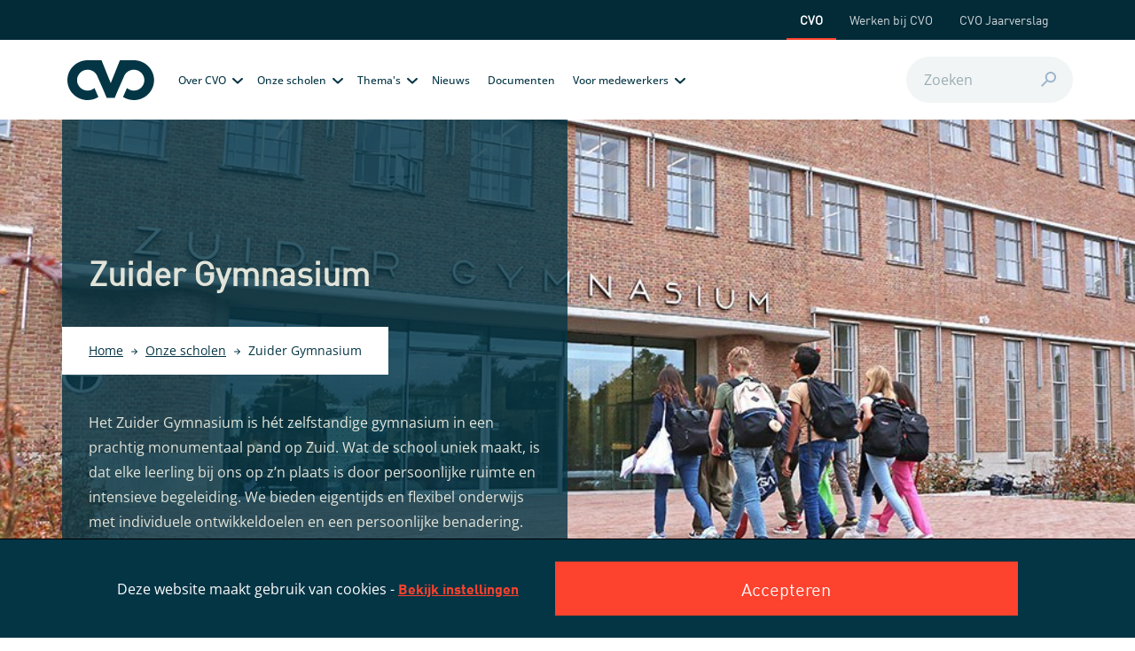

--- FILE ---
content_type: text/html; charset=UTF-8
request_url: https://cvo.nl/onze-scholen/zuider-gymnasium
body_size: 9571
content:
<!DOCTYPE html>




<html lang="nl-NL">
    <head>
        
            <title>Zuider Gymnasium - CVO</title>
    
<meta charset="utf-8"/>
<meta http-equiv="X-UA-Compatible" content="IE=edge"/>
<meta name="viewport" content="width=device-width, initial-scale=1, maximum-scale=1">
<meta name="referrer" content="origin-when-cross-origin" />

    

    

<link rel="apple-touch-icon" sizes="180x180" href="https://cvo.nl/assets/favicon/apple-touch-icon.png">
<link rel="icon" type="image/png" sizes="32x32" href="https://cvo.nl/assets/favicon/favicon-32x32.png">
<link rel="icon" type="image/png" sizes="16x16" href="https://cvo.nl/assets/favicon/favicon-16x16.png">
<link rel="manifest" href="https://cvo.nl/assets/favicon/site.webmanifest">
<link rel="mask-icon" href="https://cvo.nl/assets/favicon/safari-pinned-tab.svg" color="#043545">
<meta name="msapplication-TileColor" content="#d4d7cb">
<meta name="theme-color" content="#ffffff">
    <meta name="blep" content="Onze scholen">

<link rel="stylesheet" href="https://cvo.nl/assets/css/bootstrap.min.css">
<link rel="stylesheet" href="https://cvo.nl/assets/css/slick.min.css">
<link href="https://fonts.googleapis.com/css2?family=Material+Symbols+Outlined" rel="stylesheet" />
<link href="https://cvo.nl/assets/fontawesome/css/fontawesome.css" rel="stylesheet">
<link href="https://cvo.nl/assets/fontawesome/css/brands.css" rel="stylesheet">
<link href="https://cvo.nl/assets/fontawesome/css/solid.css" rel="stylesheet">
<link href="https://cvo.nl/assets/fontawesome/css/regular.css" rel="stylesheet">
<link rel="stylesheet" href="https://cvo.nl/assets/font-awesome-4.7.0/css/font-awesome.min.css">
<link rel="stylesheet" href="https://cvo.nl/assets/css/style.css?v=1">
    <link rel="stylesheet" href="https://cvo.nl/assets/css/CVOprimaryHeader.css">
    <title>Zuider Gymnasium</title><meta name="generator" content="SEOmatic">
<meta name="referrer" content="no-referrer-when-downgrade">
<meta name="robots" content="all">
<meta content="nl_NL" property="og:locale">
<meta content="CVO" property="og:site_name">
<meta content="website" property="og:type">
<meta content="https://cvo.nl/onze-scholen/zuider-gymnasium" property="og:url">
<meta content="Zuider Gymnasium" property="og:title">
<meta name="twitter:card" content="summary_large_image">
<meta name="twitter:creator" content="@">
<meta name="twitter:title" content="Zuider Gymnasium">
<link href="https://cvo.nl/onze-scholen/zuider-gymnasium" rel="canonical">
<link href="https://cvo.nl/" rel="home">
<link type="text/plain" href="https://cvo.nl/humans.txt" rel="author"></head>

    <body>

    
    
    
    


<div class="g-cookieBanner g-cookieBanner--down" style="background-color: #043545;">
    <div class="container">
        <div class="row justify-content-center">
            <div class="col-md-12">
                <div class="g-cookieBanner-data">
                    <h2 class="hidden-for-dt">Cookies</h2>
                    <p style="color: #ffffff">Deze website maakt gebruik van cookies - <span data-openCookies tabindex="1" class="o-link">Bekijk <span class="hidden-for-dt">cookie</span> instellingen</span></p>
                    <button data-saveAllCookies tabindex="1" class="o-btn"><span class="hidden-for-dt">Cookies</span>Accepteren</button>
                </div>
            </div>
        </div>
    </div>
</div>

    <a class="o-skiplink" href="#headerskip" target="_self">
    Ga naar inhoud
</a>

                            

    
<nav class="g-cvoNav">
    <div class="container">
        <ul class="g-cvoNav-nav">
                        
            
            <li>
                                <div class="g-cvoNav-nav__item g-cvoNav-nav__item--current "
                                >
                CVO
    </div>
        </li>
                
                                        
            <li>
                        <a class="g-cvoNav-nav__item g-cvoNav-nav__item--link " href="https://werkenbijcvo.nl/" target="_blank"
                >
        Werken bij CVO
        </a>
        </li>
                
            
            <li>
                        <a class="g-cvoNav-nav__item g-cvoNav-nav__item--link " href="https://jaarverslag.cvo.nl/" target="_self"
                >
        CVO Jaarverslag
        </a>
        </li>
        </ul>
    </div>
</nav>

<nav class="cvo-navbar navbar navbar-expand-lg">
    <div class="container-lg px-0 px-lg-auto">
                <a class="navbar-brand" href="https://cvo.nl/"><img width="300" height="100" src="https://cvo.nl/assets/images/default/Logos/CVO-logo_lg.svg" alt="Logo CVO" /></a>
                <button class="navbar-toggler g-navbar-toggler" type="button" data-bs-toggle="collapse" data-bs-target="#navbarSupportedContent" aria-controls="navbarSupportedContent" aria-expanded="false" aria-label="Toggle navigation">
            <span class="g-navbar-toggler-icon"></span>
            <span class="g-navbar-toggler-icon"></span>
            <span class="g-navbar-toggler-icon"></span>
            <span class="g-navbar-toggler-icon"></span>
        </button>
        <div class="collapse navbar-collapse" id="navbarSupportedContent">
            <ul class="navbar-nav me-auto" id="navbar-bottom-wrap">
                
                                                                
                                                                
                                                                        
                                <li class="dropdown" id="navDropdownWrap0">
                                            <a class="nav-item dropdown-toggle c-navigation-item-list-item__link "
                           id="navbarLinkItem0"
                           href="https://cvo.nl/over-cvo"
                                                target="_self"
                        >
                        Over CVO
                        </a>
                        <button class="g-navbar-dropdown-icon" id="navbarLink0" aria-expanded="false" aria-label="Navigatie dropdown">
                            <svg id="expand_more_1_" class="g-navbar-dropdown-icon__svg" width="24" height="24" data-name="expand_more (1)" xmlns="http://www.w3.org/2000/svg" viewBox="0 0 24 24">
  <path id="_Icon_Color" data-name="🔹 Icon Color" d="M10.161.292,5.995,4.173,1.828.292a1.126,1.126,0,0,0-1.514,0,.948.948,0,0,0,0,1.41l4.929,4.59a1.126,1.126,0,0,0,1.514,0L11.686,1.7a.948.948,0,0,0,0-1.41,1.151,1.151,0,0,0-1.525,0Z" transform="translate(6 9)" fill="#5c37a6"/>
</svg>

                        </button>
                                        <ul class="hidden" id="navDropdownMenu0">
                                                                                                                                                                    <li>
                                <a class="dropdown-item "
                                                                href="https://cvo.nl/over-cvo/doel-missie-en-identiteit"
                                target="_self"
                                >
                                Doel, missie en identiteit
                                </a>
                            </li>
                                                                                                                                                                    <li>
                                <a class="dropdown-item "
                                                                href="https://cvo.nl/over-cvo/beleid-en-strategie"
                                target="_self"
                                >
                                Beleid en strategie
                                </a>
                            </li>
                                                                                                                                                                    <li>
                                <a class="dropdown-item "
                                                                href="https://cvo.nl/over-cvo/bestuur-en-organisatie"
                                target="_self"
                                >
                                Bestuur en organisatie
                                </a>
                            </li>
                                                                                                                                                                    <li>
                                <a class="dropdown-item "
                                                                href="https://cvo.nl/over-cvo/cvo-als-lerende-organisatie"
                                target="_self"
                                >
                                Lerende organisatie
                                </a>
                            </li>
                                                                                                                                                                    <li>
                                <a class="dropdown-item "
                                                                href="https://cvo.nl/over-cvo/cvo-wordt-wakker"
                                target="_self"
                                >
                                CVO wordt wakker
                                </a>
                            </li>
                                                                                                                                                                    <li>
                                <a class="dropdown-item "
                                                                href="https://cvo.nl/over-cvo/historie"
                                target="_self"
                                >
                                Historie
                                </a>
                            </li>
                                                                                                                                                                    <li>
                                <a class="dropdown-item "
                                                                href="https://cvo.nl/over-cvo/klachten-en-integriteit"
                                target="_self"
                                >
                                Klachten en integriteit
                                </a>
                            </li>
                                                                                                                                                                    <li>
                                <a class="dropdown-item "
                                                                href="https://cvo.nl/over-cvo/contact"
                                target="_self"
                                >
                                Contact
                                </a>
                            </li>
                                            </ul>
                </li>
                        
                                                                
                                                                
                                                                        
                                <li class="dropdown" id="navDropdownWrap1">
                                            <a class="nav-item dropdown-toggle c-navigation-item-list-item__link "
                           id="navbarLinkItem1"
                           href="https://cvo.nl/onze-scholen"
                                                target="_self"
                        >
                        Onze scholen
                        </a>
                        <button class="g-navbar-dropdown-icon" id="navbarLink1" aria-expanded="false" aria-label="Navigatie dropdown">
                            <svg id="expand_more_1_" class="g-navbar-dropdown-icon__svg" width="24" height="24" data-name="expand_more (1)" xmlns="http://www.w3.org/2000/svg" viewBox="0 0 24 24">
  <path id="_Icon_Color" data-name="🔹 Icon Color" d="M10.161.292,5.995,4.173,1.828.292a1.126,1.126,0,0,0-1.514,0,.948.948,0,0,0,0,1.41l4.929,4.59a1.126,1.126,0,0,0,1.514,0L11.686,1.7a.948.948,0,0,0,0-1.41,1.151,1.151,0,0,0-1.525,0Z" transform="translate(6 9)" fill="#5c37a6"/>
</svg>

                        </button>
                                        <ul class="hidden" id="navDropdownMenu1">
                                                                                                                                                                    <li>
                                <a class="dropdown-item "
                                                                href="https://cvo.nl/onze-scholen/accent"
                                target="_self"
                                >
                                Accent
                                </a>
                            </li>
                                                                                                                                                                    <li>
                                <a class="dropdown-item "
                                                                href="https://cvo.nl/onze-scholen/comenius-scholengroep"
                                target="_self"
                                >
                                Comenius scholengroep
                                </a>
                            </li>
                                                                                                                                                                    <li>
                                <a class="dropdown-item "
                                                                href="https://cvo.nl/onze-scholen/marnix-gymnasium"
                                target="_self"
                                >
                                Marnix Gymnasium
                                </a>
                            </li>
                                                                                                                                                                    <li>
                                <a class="dropdown-item "
                                                                href="https://cvo.nl/onze-scholen/melanchthon"
                                target="_self"
                                >
                                Melanchthon
                                </a>
                            </li>
                                                                                                                                                                    <li>
                                <a class="dropdown-item "
                                                                href="https://cvo.nl/onze-scholen/portus-scholengroep"
                                target="_self"
                                >
                                Portus scholengroep
                                </a>
                            </li>
                                                                                                                                                                    <li>
                                <a class="dropdown-item "
                                                                href="https://cvo.nl/onze-scholen/scholengroep-penta"
                                target="_self"
                                >
                                Scholengroep Penta
                                </a>
                            </li>
                                                                                                                                                                                                                                <li>
                                <a class="dropdown-item dropdown-item--active"
                                                                href="https://cvo.nl/onze-scholen/zuider-gymnasium"
                                target="_self"
                                >
                                Zuider Gymnasium
                                </a>
                            </li>
                                            </ul>
                </li>
                        
                                                                
                                                                
                                                                        
                                <li class="dropdown" id="navDropdownWrap2">
                                            <a class="nav-item dropdown-toggle c-navigation-item-list-item__link "
                           id="navbarLinkItem2"
                           href="https://cvo.nl/themas"
                                                target="_self"
                        >
                        Thema&#039;s
                        </a>
                        <button class="g-navbar-dropdown-icon" id="navbarLink2" aria-expanded="false" aria-label="Navigatie dropdown">
                            <svg id="expand_more_1_" class="g-navbar-dropdown-icon__svg" width="24" height="24" data-name="expand_more (1)" xmlns="http://www.w3.org/2000/svg" viewBox="0 0 24 24">
  <path id="_Icon_Color" data-name="🔹 Icon Color" d="M10.161.292,5.995,4.173,1.828.292a1.126,1.126,0,0,0-1.514,0,.948.948,0,0,0,0,1.41l4.929,4.59a1.126,1.126,0,0,0,1.514,0L11.686,1.7a.948.948,0,0,0,0-1.41,1.151,1.151,0,0,0-1.525,0Z" transform="translate(6 9)" fill="#5c37a6"/>
</svg>

                        </button>
                                        <ul class="hidden" id="navDropdownMenu2">
                                                                                                                                                                    <li>
                                <a class="dropdown-item "
                                                                href="https://cvo.nl/programma-koersplan-2024-2028"
                                target="_self"
                                >
                                Programma Koersplan 2024-2028
                                </a>
                            </li>
                                                                                                                                                                    <li>
                                <a class="dropdown-item "
                                                                href="https://cvo.nl/programma-koersplan-2024-2028/sociale-veiligheid"
                                target="_self"
                                >
                                Sociale veiligheid
                                </a>
                            </li>
                                                                                                                                                                    <li>
                                <a class="dropdown-item "
                                                                href="https://cvo.nl/programma-koersplan-2024-2028/kennisagenda"
                                target="_self"
                                >
                                Kennisagenda
                                </a>
                            </li>
                                                                                                                                                                    <li>
                                <a class="dropdown-item "
                                                                href="https://cvo.nl/programma-koersplan-2024-2028/basisvaardigheden"
                                target="_self"
                                >
                                Basisvaardigheden
                                </a>
                            </li>
                                                                                                                                                                    <li>
                                <a class="dropdown-item "
                                                                href="https://cvo.nl/programma-koersplan-2024-2028/talentagenda"
                                target="_self"
                                >
                                Talentagenda
                                </a>
                            </li>
                                                                                                                                                                    <li>
                                <a class="dropdown-item "
                                                                href="https://cvo.nl/programma-koersplan-2024-2028/de-groene-afspraak"
                                target="_self"
                                >
                                De Groene Afspraak
                                </a>
                            </li>
                                            </ul>
                </li>
                        
                                                                
                                                                
                                                                        
                                <li>
                            <a class="nav-item c-navigation-item-list-item__link   "
           href="https://cvo.nl/nieuws"
                target="_self"
        >
        Nieuws
        </a>
                </li>
                
                                                                
                                                                
                                                                        
                                <li>
                            <a class="nav-item c-navigation-item-list-item__link   "
           href="https://cvo.nl/documenten"
                target="_self"
        >
        Documenten
        </a>
                </li>
                
                                                                
                                                                
                                                                        
                                <li class="dropdown" id="navDropdownWrap5">
                                            <a class="nav-item dropdown-toggle c-navigation-item-list-item__link "
                           id="navbarLinkItem5"
                           href="https://cvo.nl/voor-medewerkers"
                                                target="_self"
                        >
                        Voor medewerkers
                        </a>
                        <button class="g-navbar-dropdown-icon" id="navbarLink5" aria-expanded="false" aria-label="Navigatie dropdown">
                            <svg id="expand_more_1_" class="g-navbar-dropdown-icon__svg" width="24" height="24" data-name="expand_more (1)" xmlns="http://www.w3.org/2000/svg" viewBox="0 0 24 24">
  <path id="_Icon_Color" data-name="🔹 Icon Color" d="M10.161.292,5.995,4.173,1.828.292a1.126,1.126,0,0,0-1.514,0,.948.948,0,0,0,0,1.41l4.929,4.59a1.126,1.126,0,0,0,1.514,0L11.686,1.7a.948.948,0,0,0,0-1.41,1.151,1.151,0,0,0-1.525,0Z" transform="translate(6 9)" fill="#5c37a6"/>
</svg>

                        </button>
                                        <ul class="hidden" id="navDropdownMenu5">
                                                                                                                                                                                                                                <li>
                                <a class="dropdown-item "
                                                                href="https://medewerkersportaal.cvo.nl/"
                                target="_blank"
                                >
                                Medewerkersportaal
                                </a>
                            </li>
                                                                                                                                                                    <li>
                                <a class="dropdown-item "
                                                                href="https://cvo.nl/voor-medewerkers/cvo-academie"
                                target="_self"
                                >
                                CVO Academie
                                </a>
                            </li>
                                                                                                                                                                    <li>
                                <a class="dropdown-item "
                                                                href="https://cvo.nl/voor-medewerkers/servicedesk"
                                target="_self"
                                >
                                ICT Servicedesk
                                </a>
                            </li>
                                            </ul>
                </li>
                                </ul>
        <form class="c-navigation-search-form" id="search-form" action="https://cvo.nl/zoeken">
            <label for="navSearch" class="hidden-for-dt">Zoeken</label>
            <input type="text" id="navSearch" class="c-navigation-search-form-input" placeholder="Zoeken" name="zoekterm" required>
            <button type="submit" class="c-navigation-search-form-submit" aria-label="Begin met zoeken">
                <svg class="c-navigation-search-form-submit-img" width="18" height="18" viewBox="0 0 18 18" fill="none" xmlns="http://www.w3.org/2000/svg">
<g clip-path="url(#clip0_608_24342)">
<mask id="mask0_608_24342" style="mask-type:alpha" maskUnits="userSpaceOnUse" x="-3" y="-3" width="24" height="24">
<rect x="-3" y="-3" width="24" height="24" fill="#9BAEB5"/>
</mask>
<g mask="url(#mask0_608_24342)">
<path d="M1.4 18L7.7 11.7C8.2 12.1 8.775 12.4167 9.425 12.65C10.075 12.8833 10.7667 13 11.5 13C13.3167 13 14.8542 12.3708 16.1125 11.1125C17.3708 9.85417 18 8.31667 18 6.5C18 4.68333 17.3708 3.14583 16.1125 1.8875C14.8542 0.629167 13.3167 0 11.5 0C9.68333 0 8.14583 0.629167 6.8875 1.8875C5.62917 3.14583 5 4.68333 5 6.5C5 7.23333 5.11667 7.925 5.35 8.575C5.58333 9.225 5.9 9.8 6.3 10.3L0 16.6L1.4 18ZM11.5 11C10.25 11 9.1875 10.5625 8.3125 9.6875C7.4375 8.8125 7 7.75 7 6.5C7 5.25 7.4375 4.1875 8.3125 3.3125C9.1875 2.4375 10.25 2 11.5 2C12.75 2 13.8125 2.4375 14.6875 3.3125C15.5625 4.1875 16 5.25 16 6.5C16 7.75 15.5625 8.8125 14.6875 9.6875C13.8125 10.5625 12.75 11 11.5 11Z" fill="#9BB5CC"/>
</g>
</g>
<defs>
<clipPath id="clip0_608_24342">
<rect width="18" height="18" fill="#9BAEB5"/>
</clipPath>
</defs>
</svg>

            </button>
        </form>
    </div>
    </div>
</nav>

    
                                                
                                                            
        <header class="secondaryHeader secondaryHeader--cvoRebuild" style="background-image: url('https://cvo.nl/assets/images/default/Logos/scholen/Zuider-Gymnasium/Zuidergymnasium_2023.jpg')">
            <div class="container">
                <div class="row">
                    <div class="col-md-6 headercontent headercontent--cvoRebuild">
                                                <h1 id="headerskip">Zuider Gymnasium</h1>
                            <div class="g-breadcrumb">
                                                                                <a href="https://cvo.nl/" class="g-breadcrumb__item g-breadcrumb__item--link">Home</a>
                                                                            <a href="https://cvo.nl/onze-scholen" class="g-breadcrumb__item g-breadcrumb__item--link">Onze scholen</a>
                                                                                                                        <span class="g-breadcrumb__item g-breadcrumb__item--passive">Zuider Gymnasium</span>
                </div>
                        <p>Het Zuider Gymnasium is hét zelfstandige gymnasium in een prachtig monumentaal pand op Zuid. Wat de school uniek maakt, is dat elke leerling bij ons op z’n plaats is door persoonlijke ruimte en intensieve begeleiding. We bieden eigentijds en flexibel onderwijs met individuele ontwikkeldoelen en een persoonlijke benadering.</p>
                    </div>
                </div>
            </div>
        </header>
                    
        <main class="e-main e-main--rebuild">
                                                                                                                                            
                                        

                                            
            <section class="c-content">
            <div class="container">
                <div class="row">
                    <div class="col-md-6 col-lg-7 order-1 p-md-0  mt-lg-0 mt-3">
                        <div class="c-content--header">
                                                                                                            </div>
                                                    <div class="c-content-item">
                                <div class="c-content-item__content">
                                                                        <h2>Geschiedenis
 </h2>
<p>Het Zuider Gymnasium is het eerste zelfstandige gymnasium in 
Rotterdam-Zuid. De totstandkoming van de school in 2016 volgde op een 
lange geschiedenis als onderdeel van de toenmalige scholengemeenschap 
Johannes Calvijn. Het gymnasium werd in 1949 opgericht als afdeling 
daarvan en heeft veel tradities zoals internationale samenwerking en 
reizen, universitaire programma’s, de Dies Natalis (de jaarlijkse 
viering van het bestaan van het gymnasium), een eigen 
leerlingenvereniging en schoolkrant, sporttoernooien en 
toneelvoorstellingen.</p>
<h2>Begaafdheidsprofielschool
 </h2>
<p>De laatste tien jaar heeft het Zuider Gymnasium een stabiele groei 
doorgemaakt, onder meer doordat er vanaf 2011 steeds meer aandacht kwam 
voor het onderwijs aan hoog- en meerbegaafde leerlingen. In 2015 is de 
school dan ook succesvol gevisiteerd door de vereniging 
Begaafdheidsprofielscholen. De visitatiecommissie stelde dat er veel 
expertise en gedrevenheid onder het gehele team waren en dat de 
leerling- en oudertevredenheid zeer hoog waren. Als vervolg in dit 
traject is in 2018 de Zuider gymnasiumbasisschool gestart voor 
leerlingen uit groep 5 t/m 8. Op deze manier realiseren we voor 
hoogbegaafde leerlingen ook goede doorlopende leerlijnen tussen po en vo
 en persoonlijke leerroutes. In 2019 heeft het Samenwerkingsverband 
Koers VO het Zuider Gymnasium uitgeroepen tot expertisecentrum op het 
gebied van hoogbegaafdheid.</p>
<h2>Ons onderwijs</h2>
<p>Elke leerling is uniek en wij zien het als onze voornaamste opdracht 
als CVO-school om hem of haar in deze complexe wereld te begeleiden en 
te stimuleren het beste uit zichzelf te halen. Niet alleen cognitief, 
maar ook cultureel, sociaal-emotioneel en maatschappelijk. Socialisatie 
en persoonsvorming zijn speerpunten van onze begeleiding richting het 
leven tijdens en na de schooltijd. We bieden dus onderwijs voor het 
leven!
 </p>
<p>Op het Zuider Gymnasium geven we onderwijs vanuit de visie dat 
leerlingen optimaal gemotiveerd raken en blijven als ze zelf zoveel 
mogelijk eigenaar zijn van het eigen leerproces en -traject. In 
samenwerking met anderen leren zij door deze autonomie hun grenzen 
kennen, deze te verleggen en zich te ontwikkelen.
 </p>
<p>Onze leerlingen zijn onder meer qua leeftijd, woonplaats, interesses 
en achtergrond zeer divers. Een logisch voortvloeisel hieruit is dat wij
 recht doen aan al deze individuele verschillen door meer maatwerk in 
onderwijs en niveau. Iedere leerling volgt namelijk minstens het 
basisprogramma, waarbij in de lessen zichtbaar rekening wordt gehouden 
met individuele verschillen en kan daarbij ook een persoonlijke route 
doorlopen en gebruik maken van extra aanbod. We bieden daarbij de 
mogelijkheid om te excelleren: Cambridge-taalcertificaten, deelname aan 
verdiepende projecten zoals <em>F1 in schools</em>, stage bij 
geneeskundeopleidingen, versneld eindexamen – er is voor ieder wat wils.
 Leerlingen met achterstanden, bijvoorbeeld op het gebied van taal of 
rekenen, worden ondersteund vanuit een remediërend programma. Zo is het 
Zuider Gymnasium een fijne plek om onderwijs te volgen en behalen onze 
leerlingen het diploma dat bij hen past. Vanuit hun eigen persoonlijke 
ontwikkeling en ontmoeting met anderen doorlopen onze leerlingen een 
eigen route naar hun diploma.
 </p>
<p>De klassieke talen leveren een bijzondere bijdrage aan ons onderwijs 
en de vorming van onze leerlingen. Onze gymnasiasten trainen namelijk 
hun taalvaardig en analytisch vermogen door de studie van de abstractere
 klassieke talen Latijn en Grieks. Door het leren kennen van de 
klassieke wereld ontwikkelen al onze leerlingen bovendien begrip over de
 samenleving van nu. Kennis over de oudheid verbreedt hun denkkader en 
helpt nadenken over de totstandkoming en complexiteit van het westerse 
denken. Deze burgerschapsvorming komt overigens op meer plekken terug in
 ons onderwijsaanbod en wordt vaak gekoppeld aan de actualiteit, 
bijvoorbeeld bij de vakken levensbeschouwing en maatschappijleer en in 
het mentoraat.
 </p>
<h2>Pregymnasium
 </h2>
<p>Het Zuider Gymnasium werkt nauw samen met het primair onderwijs en 
biedt slimme basisscholieren een jaarprogramma van workshops via ons 
Pregymnasium. In dit programma kunnen leerlingen uit groep 8 een geheel 
schooljaar lang één dag per week lessen volgen die worden verzorgd door 
onze eigen docenten en door experts van universiteiten, hogescholen en 
het bedrijfsleven.
 </p>
<h2>Een ’nieuw’ gebouw
 </h2>
<p>In 2022 is het Zuider Gymnasium verhuisd naar het monumentale 
Poortgebouw van het voormalige Zuiderziekenhuis in Rotterdam. De jaren 
daarvoor is het gebouw helemaal verbouwd van ziekenhuis naar school: de 
buitenkant is gerenoveerd en de binnenkant is volledig aangepast met 
behoud van mooie oude details. Ook is er aan het gebouw een nieuwe 
gymzaal gebouwd. Binnenin zijn er onder meer een collegezaal met een 
prachtige balkenpartij aan het plafond, een aula met diverse zithoekjes,
 een stoa met een mooie lichtinval en lokalen met ruime werkplekken 
ernaast. Elk lokaal beschikt bovendien over moderne faciliteiten voor 
digitaal onderwijs.
 De verhuizing naar het Poortgebouw vormde het sluitstuk van de 
verzelfstandiging van het Zuider Gymnasium. Hierdoor ging een 
langgekoesterde wens van onze school, CVO én van de stad Rotterdam in 
vervulling: het enige categorale gymnasium van Rotterdam-Zuid kreeg na 
vele jaren van verbouwing een prachtige eigen plek in een bijzonder 
monumentaal pand dat hierdoor behouden is gebleven voor de stad!</p>
                                </div>
                            </div>
                                            </div>
                                            



    <div class="col-md-5 offset-lg-1 col-lg-4 order-md-1 order-0  my-md-0 my-4">
        <div class="c-content-sidebar--header"></div>
                                                    
                                    <div class="c-content-sidebar c-content-sidebar-links c-content-sidebar--content c-content-sidebar--sand">
                                                    <h2>Meer informatie</h2>
                                                <div class="c-content-sidebar-links">
                            <ul class="c-content-sidebar-links-schools">
                                                                    <li class="c-content-sidebar-links-schools-school">
                                        <a href="https://zuidergymnasium.nl/"><div class="material-symbols-outlined">arrow_right_alt</div>Zuider Gymnasium</a>
                                    </li>
                                                            </ul>
                        </div>
                    </div>
                                        </div>
                                    </div>
            </div>
        </section>
                                                    </main>

    





    

        


<footer class="g-footer">
    <div class="container">
        <div class="row">
            <div class="col-lg-4 col-xl-5">
                <div class="g-footer-info">
                    <div class="row justify-content-center">
                        <div class="col-sm-12 col-xl-4">
                            <img class="logo" src="https://cvo.nl/assets/images/default/Logos/CVO-logo-white.svg" alt="Logo CVO" />
                        </div>
                        <div class="col-6 col-xl-4">
                                                            <h2>Postadres:</h2>
                                                        <div class="text"><p>Postbus 2152</p>
<p>3000 CD <br /></p>
<p>Rotterdam</p></div>
                        </div>
                        <div class="col-6 col-xl-4">
                                                            <h2>Gegevens:</h2>
                                                        <div class="text"><p><a href="tel:+31102171399">(010) 217 13 99</a></p>
<p><a href="mailto:receptie@cvo.nl">receptie@cvo.nl</a></p></div>
                        </div>
                    </div>
                </div>
            </div>

            <div class="col-lg-8 col-xl-7">
                <div class="g-footer-nav">
                    <div class="row">
                        <div class="col-12 col-lg-8 order-1">
                                                                                    <div class="footerNavigation">
                                <ul>
                                    
                                                        <li class="footer-item  ">
                                                <a class="nav-item footer-item__link " href="https://cvo.nl/"  target="_self">Homepagina</a>
                                    </li>
                                    
                                                        <li class="footer-item  ">
                                                <a class="nav-item footer-item__link " href="https://cvo.nl/over-cvo"  target="_self">Over CVO</a>
                                    </li>
                                    
                                                        <li class="footer-item  ">
                                                <a class="nav-item footer-item__link " href="https://cvo.nl/onze-scholen"  target="_self">Onze scholen</a>
                                    </li>
                                    
                                                        <li class="footer-item  ">
                                                <a class="nav-item footer-item__link " href="https://cvo.nl/themas"  target="_self">Thema&#039;s</a>
                                    </li>
                                    
                                                        <li class="footer-item  ">
                                                <a class="nav-item footer-item__link " href="https://cvo.nl/nieuws"  target="_self">Nieuws</a>
                                    </li>
                                    
                                                        <li class="footer-item  ">
                                                <a class="nav-item footer-item__link " href="https://cvo.nl/documenten"  target="_self">Documenten</a>
                                    </li>
                                    
                                                                            <li class="footer-item  ">
                                                <a class="nav-item footer-item__link " href="https://werkenbijcvo.nl/"  target="_blank">Werken bij CVO</a>
                                    </li>
                                    
                                                                            <li class="footer-item  ">
                                                <a class="nav-item footer-item__link " href="https://medewerkersportaal.cvo.nl/"  target="_blank">Medewerkersportaal</a>
                                    </li>
                                    
                                                        <li class="footer-item  ">
                                                <a class="nav-item footer-item__link " href="https://cvo.nl/voor-medewerkers/servicedesk"  target="_self">ICT Servicedesk</a>
                                    </li>
    </ul>                            </div>
                        </div>
                        <div class="col-12  col-lg-4 order-3 order-md-2">
                                                            <h2 class="orangeTitle">Ontvang de nieuwsbrief!</h2>
                                                        <div class="newsletterText"><p>Schrijf je in voor de nieuwsbrief blijf op de hoogte van de ontwikkelingen in het christelijke onderwijs in Rotterdam.</p></div>
                            <a class="newsletterLink" href="https://laposta.nl/f/ssoxpsxxvf38">Inschrijven</a>
                        </div>
                    </div>
                </div>
            </div>
        </div>
        <hr>
        <div class="row">
            <div class="col-lg-12 between">
                <div class="last">
                    <span class="last-copyright">Copyright © 2025 CVO</span>
                                                            <ul>
                                    
                                                                            <li class="footer-item footer-item--displayInline  ">
                            <div class="passive-item footer-item__link " data-opencookies=""tabindex="0">Cookies</div>
                    </li>
    </ul>                </div>
                <div class="last last--right">
                    Maintenance by <a class="o-link o-link--alt" href="https://accessibleminds.nl/" target="_blank">Accessible Minds</a>
                </div>
            </div>
        </div>
    </div>
</footer>    

    
<div class="g-cookiePopup" data-popup>
    <div id="cookieHandle" style="display: none;">cvoReb</div>
    <div class="container g-cookiePopup--row">
        <div class="row justify-content-center g-cookiePopup--row">
            <div class="g-cookiePopup-modal">
                <div class="row">
                    <div class="col-md-12">
                        <div class="g-cookiePopup-modal--top">
                                                            <div class="g-cookiePopup-modal__logo" style="background-image: url('https://cvo.nl/assets/images/default/Logos/CVO-logo_lg.svg');"></div>
                                                        <div class="g-cookiePopup__close" tabindex="0" role="switch" aria-label="Sluit cookie popup"></div>
                        </div>
                    </div>
                    <div class="col-md-4">
                        <div class="g-cookiePopup-modal--background">
                            <ul class="g-cookiePopup-modal-options">
                                                                    <li id="cookieItem-1" class="g-cookiePopup-modal-options__option g-cookiePopup-modal-options__option--active">Privacy overzicht</li>
                                                                                                    <li tabindex="0" id="cookieItem-2" class="g-cookiePopup-modal-options__option">Noodzakelijke cookies</li>
                                                                                                    <li tabindex="0" id="cookieItem-3" class="g-cookiePopup-modal-options__option">Cookies van derden</li>
                                                                                                    <li tabindex="0" id="cookieItem-4" class="g-cookiePopup-modal-options__option">Aanvullende cookies</li>
                                                                                                    <li tabindex="0" id="cookieItem-5" class="g-cookiePopup-modal-options__option">Privacy en cookies</li>
                                                            </ul>
                        </div>
                    </div>
                    <div class="col-md-8">
                        <div class="g-cookiePopup-modal-data--background">
                            <div class="g-cookiePopup-modal-data">
                                                                                                    <div data-cookieItem="cookieItem-1"
                                         id="tabpanel-cookie-1"
                                         role="tabpanel"
                                         aria-labelledby="cookieItem-1"
                                         class="g-cookiePopup-modal-data-item g-cookiePopup-modal-data-item--shown"
                                    >
                                        <h2 class="g-cookiePopup-modal-data__title">Privacy Overzicht</h2>
                                        <div class="g-cookiePopup-modal-data-item__info"><p>Deze website maakt gebruik van functionele-, analytische- en tracking-cookies om de website te verbeteren. Hiervoor slaan wij informatie op zoals je IP-adres, je surfgedrag en alle persoonsgegevens die je zelf bij ons achterlaat. Wij gebruiken deze gegevens om onze website te verbeteren. Je kunt nu direct toestemming geven voor al deze cookies. Wil je niet (alle) cookies goedkeuren? Dan kun je hiernaast cookies aan- en uitzetten. Meer informatie over de cookies die wij bijhouden en de partijen waarmee wij samenwerken, vind je in ons cookiebeleid.<br /></p></div>
                                    </div>
                                                                                                                                        <div data-cookieItem="cookieItem-2"
                                         id="tabpanel-cookie-2"
                                         role="tabpanel"
                                         aria-labelledby="cookieItem-2"
                                         class="g-cookiePopup-modal-data-item"
                                    >
                                        <h2 class="g-cookiePopup-modal-data__title">Noodzakelijke cookies</h2>
                                        <div class="g-cookiePopup-modal-data-item__info"><p>Strikt noodzakelijke cookies moeten te allen tijde worden ingeschakeld, zodat wij je voorkeuren voor cookie-instellingen kunnen opslaan.<br /></p></div>
                                    </div>
                                                                                                                                        <div data-cookieItem="cookieItem-3"
                                         id="tabpanel-cookie-3"
                                         role="tabpanel"
                                         aria-labelledby="cookieItem-3"
                                         class="g-cookiePopup-modal-data-item"
                                    >
                                        <h2 class="g-cookiePopup-modal-data__title">Cookies van derden</h2>
                                        <div class="g-cookiePopup-modal-data-item__info"><p>Deze website gebruikt Google Analytics en Facebook-pixel om anonieme informatie te verzamelen, zoals het aantal bezoekers van de site en de meest populaire pagina's. Door deze cookie ingeschakeld te houden, kunnen we onze website verbeteren.<br /></p></div>
                                        <div class="g-cookiePopup-modal-data-item-option">
                                                                                        <button data-cookieButton data-cookieType="cvoReb-tp" data-cookieAccepted="true" class="g-cookiePopup-modal-data-item-option-tpbutton"><span class="hidden-for-dt">Zet cookies van derde partijen </span>Aan</button>
                                            <button data-cookieButton data-cookieType="cvoReb-tp" data-cookieAccepted="false" class="g-cookiePopup-modal-data-item-option-tpbutton selected  off"><span class="hidden-for-dt">Zet cookies van derde partijen </span>Uit</button>
                                            <span data-selectedthirdPref aria-hidden="true" class="hidden-for-dt"></span>
                                        </div>
                                    </div>
                                                                                                                                        <div data-cookieItem="cookieItem-4"
                                         id="tabpanel-cookie-4"
                                         role="tabpanel"
                                         aria-labelledby="cookieItem-4"
                                         class="g-cookiePopup-modal-data-item"
                                    >
                                        <h2 class="g-cookiePopup-modal-data__title">Aanvullende cookies</h2>
                                        <div class="g-cookiePopup-modal-data-item__info"><p>Deze website maakt momenteel geen gebruik van aanvullende cookies/services.<br /></p></div>
                                        <div class="g-cookiePopup-modal-data-item-option">
                                                                                        <button data-cookieButton data-cookieType="cvoReb-add" data-cookieAccepted="true" class="g-cookiePopup-modal-data-item-option-addbutton"><span class="hidden-for-dt">Zet aanvullende cookies </span>Aan</button>
                                            <button data-cookieButton data-cookieType="cvoReb-add" data-cookieAccepted="false" class="g-cookiePopup-modal-data-item-option-addbutton selected off"><span class="hidden-for-dt">Zet aanvullende cookies </span>Uit</button>
                                            <span data-selectedfillPref aria-hidden="true" class="hidden-for-dt"></span>
                                        </div>
                                    </div>
                                                                                                                                        <div data-cookieItem="cookieItem-5"
                                         id="tabpanel-cookie-5"
                                         role="tabpanel"
                                         aria-labelledby="cookieItem-5"
                                         class="g-cookiePopup-modal-data-item"
                                    >
                                        <h2 class="g-cookiePopup-modal-data__title">Privacy en cookies</h2>
                                        <div class="g-cookiePopup-modal-data-item__info"><p>CVO Rotterdam is verantwoordelijk voor de verwerking van persoonsgegevens zoals weergegeven in deze <a href="https://werkenbijcvo.nl/privacyverklaring">privacyverklaring</a>.<br /></p></div>
                                    </div>
                                                                                                </div>
                            <div class="saveAll">
                                <button data-saveSelectedCookies class="o-btn">Sla cookie voorkeuren op</button>
                            </div>
                        </div>
                    </div>
                </div>
            </div>
        </div>
    </div>
</div>
    




                                        <style>
                                        @import url("https://cvo.nl/assets/css/contentFlexible.css");
                                        </style>

<script>
    window.onUsersnapCXLoad = function(api) {
        api.init();
    }
    var script = document.createElement('script');
    script.defer = 1;
    script.src = 'https://widget.usersnap.com/global/load/0927af8e-a1b6-42c5-81bd-18c699a95bf0?onload=onUsersnapCXLoad';
    document.getElementsByTagName('head')[0].appendChild(script);
</script>

<script src="https://cvo.nl/assets/js/jquery-3.6.1.min.js"></script>
<script src="https://cvo.nl/assets/js/jquery.matchHeight.min-dist.js"></script>
<script src="https://cvo.nl/assets/js/bootstrap.bundle.min.js"></script>
<script src="https://cvo.nl/assets/js/slick.min.js"></script>
<script src="https://cvo.nl/assets/js/details-element-polyfill.js"></script>
<script src="https://cvo.nl/assets/js/main-dist.js"></script>

                    <script type="application/ld+json">{"@context":"https://schema.org","@graph":[{"@type":"WebPage","author":{"@id":"#identity"},"copyrightHolder":{"@id":"#identity"},"copyrightYear":"2023","creator":{"@id":"#creator"},"dateCreated":"2023-06-22T14:35:38+02:00","dateModified":"2023-09-06T13:03:54+02:00","datePublished":"2023-06-22T14:46:00+02:00","headline":"Zuider Gymnasium","inLanguage":"nl-nl","mainEntityOfPage":"https://cvo.nl/onze-scholen/zuider-gymnasium","name":"Zuider Gymnasium","publisher":{"@id":"#creator"},"url":"https://cvo.nl/onze-scholen/zuider-gymnasium"},{"@id":"#identity","@type":"LocalBusiness","priceRange":"$"},{"@id":"#creator","@type":"Organization"},{"@type":"BreadcrumbList","description":"Breadcrumbs list","itemListElement":[{"@type":"ListItem","item":"https://cvo.nl/","name":"Home","position":1},{"@type":"ListItem","item":"https://cvo.nl/onze-scholen","name":"Onze scholen","position":2},{"@type":"ListItem","item":"https://cvo.nl/onze-scholen/zuider-gymnasium","name":"Zuider Gymnasium","position":3}],"name":"Breadcrumbs"}]}</script></body>
</html>


--- FILE ---
content_type: text/css
request_url: https://cvo.nl/assets/css/style.css?v=1
body_size: 10969
content:
a,abbr,acronym,address,applet,article,aside,audio,b,big,body,canvas,caption,center,cite,code,dd,del,details,dfn,div,dl,dt,embed,fieldset,figcaption,figure,footer,form,h1,h2,h3,h4,h5,h6,header,hgroup,html,i,iframe,img,ins,kbd,label,legend,li,mark,menu,nav,object,ol,output,p,pre,q,ruby,s,samp,section,small,span,strike,sub,summary,sup,table,tbody,td,tfoot,th,thead,time,tr,tt,u,ul,var,video{margin:0;padding:0;border:0;vertical-align:baseline}body{line-height:1;-webkit-font-smoothing:antialiased}table{border-collapse:collapse;border-spacing:0}*{-webkit-box-sizing:border-box;box-sizing:border-box}@font-face{font-family:"Dinpro Light";src:url("/assets/fonts/36CE46_0_0.ttf") format("truetype"),url("/assets/fonts/36CE46_0_0.woff2") format("woff2");font-weight:normal;font-style:normal;font-display:swap}@font-face{font-family:"Dinpro Regular";src:url("/assets/fonts/36CE46_1_0.ttf") format("truetype"),url("/assets/fonts/36CE46_1_0.woff2") format("woff2");font-weight:normal;font-style:normal;font-display:swap}@font-face{font-family:"Dinpro Bold";src:url("/assets/fonts/36CE46_2_0.ttf") format("truetype"),url("/assets/fonts/36CE46_2_0.woff2") format("woff2");font-weight:normal;font-style:normal;font-display:swap}@font-face{font-family:"Open Sans";src:url("/assets/fonts/OpenSans-VariableFont_wdth,wght.ttf") format("truetype"),url("/assets/fonts/OpenSans-Regular.woff2") format("woff2");font-weight:100 1000;font-style:normal;font-display:swap}@font-face{font-family:"Material Symbols Outlined";font-style:normal;src:url("/assets/fonts/material-symbols.woff") format("woff")}h1{font-size:2rem;line-height:2.3125rem;word-break:break-word;font-family:"Dinpro Regular",sans-serif;color:#000000;font-weight:bold}@media (min-width:992px){h1{font-size:2.375rem;line-height:2.75rem}}h2{font-size:1.5rem;line-height:1.875rem;word-break:break-word;font-family:"Dinpro Regular",sans-serif;color:#000000;font-weight:bold}@media (min-width:992px){h2{font-size:1.75rem;line-height:2.1875rem}}h3{font-size:1.0625rem;line-height:1.4375rem;word-break:break-word;font-family:"Dinpro Regular",sans-serif;color:#000000;font-weight:bold}@media (min-width:992px){h3{font-size:1.25rem;line-height:1.6875rem}}h4{font-size:1.0625rem;line-height:1.4375rem;word-break:break-word;font-family:"Dinpro Regular",sans-serif;color:#000000;font-weight:bold}@media (min-width:992px){h4{font-size:1.125rem;line-height:1.6875rem}}h5{font-size:1rem;line-height:1.625rem;word-break:break-word;font-family:"Dinpro Regular",sans-serif;color:#000000;font-weight:bold}@media (min-width:992px){h5{font-size:1.0625rem;line-height:1.4375rem}}p{font-size:0.875rem;line-height:1.5rem;word-break:break-word;font-family:"Open Sans",sans-serif;color:#000000}@media (min-width:992px){p{font-size:1rem;line-height:1.75rem}}.center{text-align:center}body{display:-webkit-box;display:-ms-flexbox;display:flex;-webkit-box-orient:vertical;-webkit-box-direction:normal;-ms-flex-direction:column;flex-direction:column;min-height:100vh}body footer,body header,body nav{-webkit-box-flex:0;-ms-flex:0;flex:0}body .primaryHeader{-webkit-box-flex:1;-ms-flex:1;flex:1;display:-webkit-box;display:-ms-flexbox;display:flex;-webkit-box-align:center;-ms-flex-align:center;align-items:center}.odometer-formatting-mark{position:relative;visibility:hidden}.odometer-formatting-mark:before{content:".";position:absolute;visibility:visible}.e-main--404{display:-webkit-box;display:-ms-flexbox;display:flex;-webkit-box-orient:vertical;-webkit-box-direction:normal;-ms-flex-direction:column;flex-direction:column;height:100%}@media (min-width:992px){.e-main--rebuild section{padding:30px 0}}.overflowHidden{overflow:hidden}section{position:relative}@media (min-width:992px){section{padding:20px 0;margin:10px 0}}img{width:100%}strong{font-family:"Open Sans",sans-serif;font-weight:600}ol,ul{list-style:none;padding-left:15px;font-size:0.75rem;line-height:1.3125rem;word-break:break-word;font-family:"Open Sans",sans-serif;color:#FD422D}@media (min-width:992px){ol,ul{font-size:0.875rem;line-height:1.5rem}}ol li,ul li{color:#000000;margin-bottom:10px;padding-left:5px}.c-form__input,input{font-size:0.875rem;line-height:1.5rem;word-break:break-word;font-family:"Open Sans",sans-serif;color:#043545;border:2px solid #043545;border-radius:0!important;padding:12px;-webkit-transition:all 0.3s ease;transition:all 0.3s ease}@media (min-width:992px){.c-form__input,input{font-size:1rem;line-height:1.75rem}}.c-form__input:not(:last-of-type),input:not(:last-of-type){margin-bottom:25px}.c-form__input::-webkit-input-placeholder,input::-webkit-input-placeholder{font-size:0.875rem;line-height:1.5rem;word-break:break-word;font-family:"Open Sans",sans-serif;color:#9BAEB5}.c-form__input::-moz-placeholder,input::-moz-placeholder{font-size:0.875rem;line-height:1.5rem;word-break:break-word;font-family:"Open Sans",sans-serif;color:#9BAEB5}.c-form__input:-ms-input-placeholder,input:-ms-input-placeholder{font-size:0.875rem;line-height:1.5rem;word-break:break-word;font-family:"Open Sans",sans-serif;color:#9BAEB5}.c-form__input::-ms-input-placeholder,input::-ms-input-placeholder{font-size:0.875rem;line-height:1.5rem;word-break:break-word;font-family:"Open Sans",sans-serif;color:#9BAEB5}.c-form__input::placeholder,input::placeholder{font-size:0.875rem;line-height:1.5rem;word-break:break-word;font-family:"Open Sans",sans-serif;color:#9BAEB5}@media (min-width:992px){.c-form__input::-webkit-input-placeholder,input::-webkit-input-placeholder{font-size:1rem;line-height:1.75rem}.c-form__input::-moz-placeholder,input::-moz-placeholder{font-size:1rem;line-height:1.75rem}.c-form__input:-ms-input-placeholder,input:-ms-input-placeholder{font-size:1rem;line-height:1.75rem}.c-form__input::-ms-input-placeholder,input::-ms-input-placeholder{font-size:1rem;line-height:1.75rem}.c-form__input::placeholder,input::placeholder{font-size:1rem;line-height:1.75rem}}.c-form__input:active,.c-form__input:focus,.c-form__input:hover,input:active,input:focus,input:hover{color:#043545;background-color:#F2F5F5;border:2px solid #02151C}.c-form__input:not(:focus):not(:-moz-placeholder-shown):invalid,input:not(:focus):not(:-moz-placeholder-shown):invalid{border:2px solid #FD422D}.c-form__input:not(:focus):not(:-ms-input-placeholder):invalid,input:not(:focus):not(:-ms-input-placeholder):invalid{border:2px solid #FD422D}.c-form__input:not(:focus):not(:placeholder-shown):invalid,input:not(:focus):not(:placeholder-shown):invalid{border:2px solid #FD422D}.o-error{font-size:0.75rem;line-height:1.3125rem;word-break:break-word;font-family:"Open Sans",sans-serif;color:#FD422D}@media (min-width:992px){.o-error{font-size:0.875rem;line-height:1.5rem}}.hidden{display:none}.desktop-hidden{display:initial!important}@media (min-width:992px){.desktop-hidden{display:none!important}}.mobile-hidden{display:none!important}@media (min-width:992px){.mobile-hidden{display:initial!important}}.o-font__blue,.o-font__red{font-size:inherit!important;font-family:inherit!important;font-weight:inherit!important;text-decoration:inherit!important}.o-font__red{color:#98281B}.o-font__blue{color:#043545}.o-link{font-family:"Dinpro Bold",sans-serif;color:#FD422D;text-decoration:underline;cursor:pointer;-webkit-transition:all 0.3s ease;transition:all 0.3s ease}.o-link:active,.o-link:focus,.o-link:hover{text-decoration:none;color:#98281B}.o-link--alt{color:#CDD7DA}.o-link--alt:active,.o-link--alt:focus,.o-link--alt:hover{color:#9BAEB5}.o-btn{font-size:1.0625rem;line-height:1.4375rem;word-break:break-word;font-family:"Dinpro Regular",sans-serif;padding:15px 25px;border:2px solid #FD422D;border-radius:0!important;color:#FFFFFF;background-color:#FD422D;font-weight:400;text-decoration:none;display:inline-block;cursor:pointer;-webkit-transition:all 0.3s ease;transition:all 0.3s ease}@media (min-width:992px){.o-btn{font-size:1.25rem;line-height:1.6875rem}}.o-btn:focus,.o-btn:hover{background-color:#CA3524;color:#FFFFFF;text-decoration:none;border:2px solid #CA3524;outline-offset:8px;outline:2px dashed #CA3524}.o-btn:disabled{border:2px solid #FFD9D5;background-color:#FFD9D5}@media (min-width:992px){.o-btn--nav{margin:unset;padding:10px 15px;font-size:0.875rem;line-height:1.5rem}}@media (min-width:1200px){.o-btn--nav{font-size:1.0625rem;line-height:1.4375rem;word-break:break-word;font-family:"Dinpro Regular",sans-serif}}@media (min-width:1200px) and (min-width:992px){.o-btn--nav{font-size:1.25rem;line-height:1.6875rem}}.o-btn--alt{border:2px solid #FD422D;color:#FD422D;background-color:#FFFFFF}.o-btn--alt:focus,.o-btn--alt:hover{background-color:#FFFFFF;color:#CA3524;border:2px solid #CA3524}.o-btn--altWhite{border:2px solid #FFFFFF;color:#FFFFFF;background-color:transparent}.o-btn--altWhite:focus,.o-btn--altWhite:hover{background-color:#032A37!important;color:#CDD7DA!important;border:2px solid #CDD7DA!important;outline-color:#CDD7DA!important}.o-btn--transparent{border:2px solid #FFFFFF;color:#FD422D;background-color:transparent}.o-btn--transparent:focus,.o-btn--transparent:hover{background-color:transparent!important;color:#CA3524!important}.o-btn--transparentAlt{border:2px solid #FFFFFF;color:#043545;background-color:transparent}.o-btn--transparentAlt:focus,.o-btn--transparentAlt:hover{border:2px solid #FFFFFF;color:#02151C!important;background-color:transparent!important;outline-color:#02151C}.o-btn--fill{min-width:285px;width:100%;padding:15px}@media (min-width:768px){.o-btn--fill{width:auto}}.o-btn--person{padding:10px}.o-btn--person span{display:block;height:25px;width:25px;background-image:url("../images/icons/personIcon.svg");background-repeat:no-repeat;background-size:contain}.o-btn--person:focus span,.o-btn--person:hover span{background-image:url("../images/icons/personIconRed.svg")}.o-btn--within a{font-size:1.0625rem;line-height:1.4375rem;word-break:break-word;font-family:"Dinpro Regular",sans-serif;padding:15px 25px;border:2px solid #FD422D;color:#FFFFFF;background-color:#FD422D;font-weight:400;text-decoration:none;display:inline-block;-webkit-transition:all 0.3s ease;transition:all 0.3s ease}@media (min-width:992px){.o-btn--within a{font-size:1.25rem;line-height:1.6875rem}}.o-btn--within a:focus,.o-btn--within a:hover{background-color:#CA3524;color:#FFFFFF;text-decoration:none;border:2px solid #CA3524;outline-offset:8px;outline:2px dashed #CA3524}@media (min-width:992px){.o-btn--within a{margin:unset;padding:10px 15px;font-size:0.875rem;line-height:1.5rem}}@media (min-width:1200px){.o-btn--within a{font-size:1.0625rem;line-height:1.4375rem;word-break:break-word;font-family:"Dinpro Regular",sans-serif}}@media (min-width:1200px) and (min-width:992px){.o-btn--within a{font-size:1.25rem;line-height:1.6875rem}}hr{border:1px solid #9BAEB5}.fatP{font-weight:bold!important}.cursiveP{font-style:italic!important}iframe:not(.hs_display_none){width:100%;min-height:350px}.hs_display_none{font-size:0;width:0;height:0;color:transparent;position:absolute;overflow:hidden}.hidden-for-dt{font-size:0;width:0;height:0;color:transparent;position:absolute;overflow:hidden}.has-dialog{overflow:hidden}.tabbedActive{outline-offset:8px;outline:2px dashed #CA3524}[data-opencookies]{tab-index:0;cursor:pointer}[data-opencookies]:focus,[data-opencookies]:hover{text-decoration:underline}.o-skiplink{font-size:1.0625rem;line-height:1.4375rem;word-break:break-word;font-family:"Dinpro Regular",sans-serif;display:none;opacity:0;position:fixed;left:20px;top:20px;z-index:-1;padding:15px 25px;border:2px solid #FD422D;border-radius:0!important;color:#FFFFFF;background-color:#FD422D;font-weight:400;text-decoration:none;cursor:pointer;-webkit-transition:all 0.3s ease;transition:all 0.3s ease}@media (min-width:992px){.o-skiplink{font-size:1.25rem;line-height:1.6875rem}}.o-skiplink:focus{z-index:10000000000000000;opacity:1;background-color:#CA3524;color:#FFFFFF;text-decoration:none;border:2px solid #CA3524}@media (min-width:768px){.o-skiplink{display:inline-block}}.o-pagination{display:-webkit-box;display:-ms-flexbox;display:flex;-webkit-box-pack:center;-ms-flex-pack:center;justify-content:center;-webkit-box-align:center;-ms-flex-align:center;align-items:center;gap:5px}@media (min-width:768px){.o-pagination{gap:20px}}.o-pagination-link{font-size:1.0625rem;line-height:1.4375rem;word-break:break-word;font-family:"Dinpro Regular",sans-serif;padding:10px 15px;border:2px solid #FD422D;border-radius:0!important;color:#FFFFFF;background-color:#FD422D;font-weight:400;text-decoration:none;display:block;cursor:pointer;-webkit-transition:all 0.3s ease;transition:all 0.3s ease}@media (min-width:992px){.o-pagination-link{font-size:1.25rem;line-height:1.6875rem}}@media (min-width:768px){.o-pagination-link{padding:15px 25px}}.o-pagination-link:focus,.o-pagination-link:hover{background-color:#CA3524;color:#FFFFFF;text-decoration:none;border:2px solid #CA3524;outline-offset:8px;outline:2px dashed #CA3524}.o-pagination-arrow--mobile{display:block}@media (min-width:768px){.o-pagination-arrow--mobile{display:none}}.o-pagination-arrow--desktop{display:none}@media (min-width:768px){.o-pagination-arrow--desktop{display:block}}.o-pagination-current{font-size:1.0625rem;line-height:1.4375rem;word-break:break-word;font-family:"Dinpro Regular",sans-serif;color:#043545;padding:10px 15px;display:block;height:100%}@media (min-width:992px){.o-pagination-current{font-size:1.25rem;line-height:1.6875rem}}@media (min-width:768px){.o-pagination-current{padding:15px 25px}}.o-pagination-ellipsis{font-size:1.0625rem;line-height:1.4375rem;word-break:break-word;font-family:"Dinpro Regular",sans-serif;color:#043545;padding:10px 15px;display:block;height:100%}@media (min-width:992px){.o-pagination-ellipsis{font-size:1.25rem;line-height:1.6875rem}}@media (min-width:768px){.o-pagination-ellipsis{padding:15px 25px}}.prevNext{background-color:#FD422D;margin:0;display:-webkit-box;display:-ms-flexbox;display:flex;-webkit-box-orient:horizontal;-webkit-box-direction:normal;-ms-flex-direction:row;flex-direction:row;-webkit-box-align:center;-ms-flex-align:center;align-items:center;padding:0}.prevNext .g-prevNext{display:-webkit-box;display:-ms-flexbox;display:flex;-webkit-box-pack:justify;-ms-flex-pack:justify;justify-content:space-between}.prevNext .g-prevNext a,.prevNext .g-prevNext span{font-size:1.0625rem;line-height:1.4375rem;word-break:break-word;font-family:"Dinpro Regular",sans-serif;padding:15px 0;color:#FFFFFF;display:-webkit-inline-box;display:-ms-inline-flexbox;display:inline-flex;text-decoration:none}@media (min-width:992px){.prevNext .g-prevNext a,.prevNext .g-prevNext span{font-size:1.25rem;line-height:1.6875rem}}.prevNext .g-prevNext a i.fa-arrow-left,.prevNext .g-prevNext span i.fa-arrow-left{margin-right:15px}.prevNext .g-prevNext a i.fa-arrow-right,.prevNext .g-prevNext span i.fa-arrow-right{margin-left:15px}@media (min-width:768px){.prevNext .g-prevNext a,.prevNext .g-prevNext span{display:-webkit-box;display:-ms-flexbox;display:flex;-webkit-box-align:center;-ms-flex-align:center;align-items:center}}.prevNext .g-prevNext a .pageText,.prevNext .g-prevNext span .pageText{display:none;cursor:default;padding:0}@media (min-width:768px){.prevNext .g-prevNext a .pageText,.prevNext .g-prevNext span .pageText{display:block}}.prevNext .g-prevNext a .pageText{cursor:pointer}.prevNext .g-prevNext a:focus,.prevNext .g-prevNext a:hover{background-color:#CA3524}.prevNext .prev{-webkit-box-pack:start;-ms-flex-pack:start;justify-content:flex-start}.prevNext .prev a{width:100%;padding-left:10%}.prevNext .prev span.noLink{width:100%;padding-left:10%}.prevNext .prev span.noLink .pageText,.prevNext .prev span.noLink i{opacity:0.4}.prevNext .next{-webkit-box-pack:end;-ms-flex-pack:end;justify-content:flex-end}.prevNext .next a{width:100%;-webkit-box-pack:end;-ms-flex-pack:end;justify-content:flex-end;padding-right:10%}.prevNext .next span.noLink{-webkit-box-pack:end;-ms-flex-pack:end;justify-content:flex-end;width:100%;padding-right:10%}.prevNext .next span.noLink .pageText,.prevNext .next span.noLink i{opacity:0.4}.child-btn{-webkit-transition:all 0.3s ease;transition:all 0.3s ease}.child-btn:after{content:"";display:block;background-color:#fd422e;bottom:0;right:0;height:50px;width:50px;left:auto;position:absolute;-webkit-transition:all 0.3s ease;transition:all 0.3s ease;background-image:url(/assets/images/icons/icon--arrow-right.png);background-repeat:no-repeat;background-position:center center}.h-cvoHomepage .row{margin-top:-150px;-webkit-box-align:end;-ms-flex-align:end;align-items:flex-end}.h-cvoHomepage-firstContent{display:-webkit-box;display:-ms-flexbox;display:flex;-webkit-box-pack:justify;-ms-flex-pack:justify;justify-content:space-between}.h-cvoHomepage-firstContent img{width:100%;max-width:550px;max-height:350px;-o-object-fit:cover;object-fit:cover}.h-cvoHomepage-padding{padding:30px}.h-cvoHomepage-padding--blue{background-color:#043545;color:#FFFFFF}.h-cvoHomepage-padding--sand{background-color:#E2E4D9;color:#043545}.h-cvoHomepage-padding--red{background-color:#FD422D;color:#FFFFFF}.h-cvoHomepage-ourSchools *{color:#043545}.h-cvoHomepage-ourSchools p{margin:5px 0 10px}.h-cvoHomepage-ourSchools img{width:unset}.h-cvoHomepage-ourSchools-links{display:-webkit-box;display:-ms-flexbox;display:flex;-webkit-box-pack:justify;-ms-flex-pack:justify;justify-content:space-between;-ms-flex-wrap:wrap;flex-wrap:wrap}.h-cvoHomepage-ourSchools-links a{display:block;min-width:50%;max-width:50%;margin-bottom:15px;left:0;position:relative;-webkit-transition:all 0.3s ease;transition:all 0.3s ease}.h-cvoHomepage-ourSchools-links a:before{display:inline-block;position:relative;content:"";margin-right:5px;background-repeat:no-repeat;width:10px;height:10px;background-image:url(/assets/images/icons/arrowIconRed.svg)}.h-cvoHomepage-ourSchools-links a:focus,.h-cvoHomepage-ourSchools-links a:hover{color:#043545;left:5px}.h-cvoHomepage-open{margin-top:30px}.h-cvoHomepage-open *{color:#FFFFFF}.g-cvoNav{background-color:#032A37;position:fixed;width:100%;height:45px;padding:0;margin:0;z-index:99999}@media (min-width:992px){.g-cvoNav{position:relative}}.g-cvoNav ul li{padding:0;height:100%;margin-bottom:0}.g-cvoNav-nav{display:-webkit-box;display:-ms-flexbox;display:flex;-webkit-box-pack:end;-ms-flex-pack:end;justify-content:flex-end;-webkit-box-align:center;-ms-flex-align:center;align-items:center;height:45px}.g-cvoNav-nav__item{font-size:0.75rem;line-height:1.3125rem;word-break:break-word;font-family:"Open Sans",sans-serif;color:#CDD7DA;font-family:"Dinpro Regular",sans-serif;display:block;height:100%;padding:10px;border-bottom:2px solid #032A37}@media (min-width:992px){.g-cvoNav-nav__item{font-size:0.875rem;line-height:1.5rem}}@media (min-width:576px){.g-cvoNav-nav__item{padding:10px 15px}}.g-cvoNav-nav__item--current{color:#FFFFFF;font-weight:900;border-bottom:2px solid #FD422D}.g-cvoNav-nav__item--link{text-decoration:none}.g-cvoNav-nav__item--link:focus,.g-cvoNav-nav__item--link:hover{color:#FFFFFF;text-decoration:none;background-color:#043545;border-bottom:2px solid #043545}.navbar{background-color:#FFFFFF;padding-top:0;padding-bottom:0;margin-top:45px}@media (min-width:992px){.navbar{margin-top:0}}.navbar .collapsing{-webkit-transition:none!important;transition:none!important}.navbar-nav{height:unset}@media (min-width:992px){.navbar-nav{height:90px}}.navbar ul li{padding:0;height:100%;margin-bottom:0}.navbar .dropdown-toggle:after{position:relative;top:2px;margin-left:8px;width:12px;height:8px;border:none;background-image:url("/assets/images/icons/expand_more.svg");background-repeat:no-repeat;background-size:contain}.navbar .dropdown-toggle[aria-expanded=true]:after{-webkit-transform:rotate(180deg);transform:rotate(180deg)}.navbar .dropdown-menu{margin-top:0;border-radius:0;border:0 solid #E2E4D9;padding:0}@media (min-width:992px){.navbar .dropdown-menu{border-width:0 1px 1px}}.navbar .rightblock li{margin-bottom:15px}@media (min-width:992px){.navbar .rightblock li{margin-bottom:unset;display:-webkit-box;display:-ms-flexbox;display:flex;-webkit-box-pack:start;-ms-flex-pack:start;justify-content:flex-start;-webkit-box-align:center;-ms-flex-align:center;align-items:center;-ms-flex-line-pack:center;align-content:center}}.navbar .rightblock li a{margin:0 10px;height:unset}@media (min-width:992px){.navbar .rightblock li a{height:50px}}.navbar-brand{display:-webkit-box;display:-ms-flexbox;display:flex;max-height:75px;max-width:120px;padding-left:12px}@media (min-width:992px){.navbar-brand{padding-left:0}}.navbar-brand img{height:45px;margin-right:15px;-o-object-fit:contain;object-fit:contain;font-family:"object-fit: contain;",serif}.navbar-brand--mobile{display:none}.navbar .nav-item{padding:0;display:-webkit-box;display:-ms-flexbox;display:flex;-webkit-box-pack:center;-ms-flex-pack:center;justify-content:center;-webkit-box-align:center;-ms-flex-align:center;align-items:center;height:100%}.navbar .c-navigation-toggler{-webkit-transform:rotate(0deg);transform:rotate(0deg);margin:12px 0;width:60px;height:56px;cursor:pointer;background-color:#043545;border:none;border-radius:0;-webkit-transition:all 0.3s ease;transition:all 0.3s ease}.navbar .c-navigation-toggler-icon{position:absolute;right:15px;display:block;opacity:1;-webkit-transform:rotate(0deg);transform:rotate(0deg);margin:19px 5px 5px auto;width:23px;height:3px;background:#FFFFFF;-webkit-transition:all 0.3s ease;transition:all 0.3s ease}.navbar .c-navigation-toggler-icon:first-child{top:0;width:23px}.navbar .c-navigation-toggler-icon:nth-child(2),.navbar .c-navigation-toggler-icon:nth-child(3){top:8px;width:19px}.navbar .c-navigation-toggler-icon:nth-child(4){top:16px;width:14px}.navbar .c-navigation-toggler-hamburger{display:none}@media (min-width:992px){.navbar .c-navigation-toggler-hamburger{-webkit-transform:rotate(0deg);transform:rotate(0deg);margin:12px 0;width:60px;height:56px;cursor:pointer;background-color:#043545;border:none;border-radius:0;-webkit-transition:all 0.3s ease;transition:all 0.3s ease;display:block}}.navbar .c-navigation-toggler:focus,.navbar .c-navigation-toggler:hover{-webkit-box-shadow:none;box-shadow:none;background-color:#032A37;outline-offset:8px;outline:2px dashed #CA3524}.navbar .c-navigation-toggler:focus .c-navigation-toggler-icon,.navbar .c-navigation-toggler:hover .c-navigation-toggler-icon{background-color:#CDD7DA}.navbar .c-navigation-toggler[aria-expanded=true] .navbar{background-color:#032A37!important}.navbar .c-navigation-toggler[aria-expanded=true] .c-navigation-toggler-icon:first-child{top:10px;right:22px;width:0}.navbar .c-navigation-toggler[aria-expanded=true] .c-navigation-toggler-icon:nth-child(2){-webkit-transform:rotate(45deg);transform:rotate(45deg)}.navbar .c-navigation-toggler[aria-expanded=true] .c-navigation-toggler-icon:nth-child(3){-webkit-transform:rotate(-45deg);transform:rotate(-45deg)}.navbar .c-navigation-toggler[aria-expanded=true] .c-navigation-toggler-icon:nth-child(4){top:10px;right:22px;width:0}.navbar .c-navigation-item-list-item__link{-webkit-box-pack:justify;-ms-flex-pack:justify;justify-content:space-between;padding:8px 5px 8px 5px;font-size:1.0625rem;line-height:1.4375rem;word-break:break-word;font-family:"Dinpro Regular",sans-serif;color:#043545;font-weight:500;text-decoration:none}@media (min-width:992px){.navbar .c-navigation-item-list-item__link{font-size:1.125rem;line-height:1.6875rem}}@media (min-width:992px){.navbar .c-navigation-item-list-item__link{font-size:0.75rem;line-height:1.5rem}}@media (min-width:1200px){.navbar .c-navigation-item-list-item__link{font-size:1.0625rem;line-height:1.4375rem;word-break:break-word;font-family:"Dinpro Regular",sans-serif;padding:8px 15px 8px 15px}}@media (min-width:1200px) and (min-width:992px){.navbar .c-navigation-item-list-item__link{font-size:1.125rem;line-height:1.6875rem}}.navbar .c-navigation-item-list-item__link:focus,.navbar .c-navigation-item-list-item__link:hover{background-color:#F2F5F5}.navbar .c-navigation-item-list-item--active{border-bottom:2px solid #043545}.navbar .dropdown-item{font-size:0.75rem;line-height:1.3125rem;word-break:break-word;font-family:"Open Sans",sans-serif;color:#043545;padding:12px 15px}@media (min-width:992px){.navbar .dropdown-item{font-size:0.875rem;line-height:1.5rem}}.navbar .dropdown-item--active{border-bottom:2px solid #043545}.navbar .dropdown-item:active,.navbar .dropdown-item:focus,.navbar .dropdown-item:hover{background-color:#F2F5F5}.navbar #navbarSupportedContent{-webkit-box-pack:justify!important;-ms-flex-pack:justify!important;justify-content:space-between!important}.navbar .me-auto{-webkit-box-align:center;-ms-flex-align:center;align-items:center;margin-right:unset!important}.c-navigation-login--text{display:inline-block}@media (min-width:992px){.c-navigation-login--text{display:none!important}}.c-navigation-mobile{-webkit-box-align:start;-ms-flex-align:start;align-items:flex-start;position:fixed;overflow-y:scroll;left:0;height:100%;width:100%;background-color:#032A37;z-index:99999}.c-navigation-mobile .navbar-brand{display:none}.c-navigation-mobile .navbar-brand--mobile{display:inline-block}.c-navigation-mobile .me-auto{margin-left:0;-webkit-box-align:start;-ms-flex-align:start;align-items:flex-start;margin-right:unset!important}.c-navigation-mobile .me-auto li{width:100%}.c-navigation-mobile .container{-webkit-box-pack:justify;-ms-flex-pack:justify;justify-content:space-between}.c-navigation-mobile .c-navigation-item-list-item__link{padding:18px 13px;color:#FFFFFF;-webkit-transition:all 0.3s ease;transition:all 0.3s ease}.c-navigation-mobile .c-navigation-item-list-item__link:focus,.c-navigation-mobile .c-navigation-item-list-item__link:hover{background-color:#043545}.c-navigation-mobile .c-navigation-item-list-item--active{border-color:#CDD7DA}.c-navigation-mobile .rightblock{margin-top:18px;-webkit-box-align:center;-ms-flex-align:center;align-items:center}.c-navigation-mobile .rightblock li{width:100%}.c-navigation-mobile .rightblock li a{-webkit-transition:none;transition:none}@media (min-width:992px){.c-navigation-mobile .rightblock li a{-webkit-transition:all 0.3s ease;transition:all 0.3s ease}}.c-navigation-mobile .rightblock li div{width:100%}.c-navigation-mobile .rightblock li div a{width:100%;margin:0;text-align:center;-webkit-transition:none;transition:none}@media (min-width:992px){.c-navigation-mobile .rightblock li div a{-webkit-transition:all 0.3s ease;transition:all 0.3s ease}}.c-navigation-mobile .rightblock li a{width:100%;margin:0;text-align:center}.c-navigation-mobile .rightblock li a span{width:auto}.c-navigation-mobile .dropdown{width:100%}.c-navigation-mobile .dropdown-menu{background-color:#022029;width:100%;position:unset}.c-navigation-mobile .dropdown-item{color:#FFFFFF;-webkit-transition:all 0.3s ease;transition:all 0.3s ease}.c-navigation-mobile .dropdown-item:focus,.c-navigation-mobile .dropdown-item:hover{background-color:#043545}.c-navigation-mobile .dropdown-toggle:after{background-image:url("/assets/images/icons/expand_more--white.svg")}@media (max-width:991px){.hs_popup{height:100%}}.hamburgerRight button{border:none;background-color:#043545;padding:15px;-webkit-transition:all 0.3s ease;transition:all 0.3s ease}.hamburgerRight button:focus,.hamburgerRight button:hover{outline:2px dashed #043545;outline-offset:8px}.hamburgerRight button i{color:#FFFFFF;font-size:25px}.hamburgerRight button.hamburger{display:none}@media (min-width:768px){.hamburgerRight button.hamburger{display:block}}nav.menu{z-index:999999999999;display:none}nav.menu .hamburgerMenu{width:100%;height:100%;background-color:#032A37;position:fixed;top:45px;z-index:999;display:-webkit-box;display:-ms-flexbox;display:flex;-webkit-box-orient:vertical;-webkit-box-direction:normal;-ms-flex-direction:column;flex-direction:column;-webkit-box-pack:justify;-ms-flex-pack:justify;justify-content:space-between;overflow-y:auto}nav.menu .hamburgerMenu .container:last-child{height:100%;display:-webkit-box;display:-ms-flexbox;display:flex;-webkit-box-orient:vertical;-webkit-box-direction:normal;-ms-flex-direction:column;flex-direction:column;-webkit-box-pack:justify;-ms-flex-pack:justify;justify-content:space-between}nav.menu .hamburgerMenu .container:last-child .between{padding-bottom:50px}nav.menu .hamburgerMenu .top-nav{display:-webkit-box;display:-ms-flexbox;display:flex;-webkit-box-pack:justify;-ms-flex-pack:justify;justify-content:space-between;margin:35px 0}nav.menu .hamburgerMenu .top-nav .closeButton{color:#FFFFFF;font-size:30px;width:50px;padding:0;aspect-ratio:auto 1/1;background-color:#043545;border:none;-webkit-transition:all 0.3s ease;transition:all 0.3s ease;min-width:50px;min-height:50px}nav.menu .hamburgerMenu .top-nav .closeButton:focus,nav.menu .hamburgerMenu .top-nav .closeButton:hover{outline-offset:8px;outline:2px dashed #CA3524}nav.menu .hamburgerMenu-content-column h2{font-size:1.5rem;line-height:1.875rem;word-break:break-word;font-family:"Dinpro Regular",sans-serif;color:#FD6857}@media (min-width:992px){nav.menu .hamburgerMenu-content-column h2{font-size:1.75rem;line-height:2.1875rem}}nav.menu .hamburgerMenu-content-column ul{margin-top:25px;padding:0}nav.menu .hamburgerMenu-content-column ul li{margin:0}nav.menu .hamburgerMenu-content-column ul li a.nav-item{font-size:0.875rem;line-height:1.5rem;word-break:break-word;font-family:"Open Sans",sans-serif;color:#FFFFFF;text-decoration:none;padding:15px 10px;display:inline-block;width:100%}@media (min-width:992px){nav.menu .hamburgerMenu-content-column ul li a.nav-item{font-size:1rem;line-height:1.75rem}}nav.menu .hamburgerMenu-content-column ul li:focus,nav.menu .hamburgerMenu-content-column ul li:hover{background-color:#043545}nav.menu .hamburgerMenu-content-column--split{display:-webkit-box;display:-ms-flexbox;display:flex}nav.menu .hamburgerMenu-content-column--split ul{width:100%}nav.menu .hamburgerMenu-buttons{margin-top:130px;display:-webkit-box;display:-ms-flexbox;display:flex}nav.menu .hamburgerMenu-buttons-btn{margin-right:30px}nav.menu .hamburgerMenu-buttons-btn a{font-size:0.875rem;line-height:1.5rem;word-break:break-word;font-family:"Open Sans",sans-serif;color:#FFFFFF;text-decoration:none;display:-webkit-box;display:-ms-flexbox;display:flex;-webkit-box-align:center;-ms-flex-align:center;align-items:center}@media (min-width:992px){nav.menu .hamburgerMenu-buttons-btn a{font-size:1rem;line-height:1.75rem}}nav.menu .hamburgerMenu-buttons-btn a span.iconLeft{margin-left:10px}nav.menu .hamburgerMenu-buttons-btn a span.iconRight{margin-right:10px}nav.menu .hamburgerMenu-buttons-btn:last-child{background-color:transparent;border:2px solid #FFFFFF}nav.menu .hamburgerMenu .between{display:-webkit-box;display:-ms-flexbox;display:flex;-webkit-box-pack:justify;-ms-flex-pack:justify;justify-content:space-between}nav.menu .hamburgerMenu .last{text-align:center;margin-top:20px;display:block;position:relative;-webkit-transition:all 0.3s ease;transition:all 0.3s ease}nav.menu .hamburgerMenu .last *{font-size:0.875rem;line-height:1.5rem;word-break:break-word;font-family:"Open Sans",sans-serif;color:#E2E4D9}@media (min-width:992px){nav.menu .hamburgerMenu .last *{font-size:1rem;line-height:1.75rem}}nav.menu .hamburgerMenu .last a{text-decoration:underline;margin-right:0;-webkit-transition:all 0.3s ease;transition:all 0.3s ease}nav.menu .hamburgerMenu .last a:focus,nav.menu .hamburgerMenu .last a:hover{color:#E2E4D9;text-decoration:none}@media (min-width:992px){nav.menu .hamburgerMenu .last a{margin-right:20px}}nav.menu .hamburgerMenu .last span{display:block;margin-right:0}@media (min-width:992px){nav.menu .hamburgerMenu .last span{margin-right:40px}}nav.menu .hamburgerMenu .last ul{display:block;margin-bottom:25px}nav.menu .hamburgerMenu .last ul li{display:block;margin-bottom:unset}nav.menu .hamburgerMenu .last ul li a{display:block;padding-bottom:5px}@media (min-width:992px){nav.menu .hamburgerMenu .last ul li a{padding-bottom:unset}}nav.menu .hamburgerMenu .last ul li .footer-item__link{text-decoration:underline;cursor:pointer}nav.menu .hamburgerMenu .last ul li .footer-item__link:focus,nav.menu .hamburgerMenu .last ul li .footer-item__link:hover{color:#FFFFFF;text-decoration:none}nav.menu .hamburgerMenu .last--right{font-size:0.875rem;line-height:1.5rem;word-break:break-word;font-family:"Open Sans",sans-serif;vertical-align:top;color:#E2E4D9}@media (min-width:992px){nav.menu .hamburgerMenu .last--right{font-size:1rem;line-height:1.75rem}}@media (min-width:992px){nav.menu .hamburgerMenu .last{display:inline-block;text-align:unset;margin-top:50px}nav.menu .hamburgerMenu .last span{display:inline-block;vertical-align:top}nav.menu .hamburgerMenu .last ul{display:inline-block;vertical-align:middle;margin-bottom:unset}nav.menu .hamburgerMenu .last ul li{display:inline-block}}nav.menu .hamburgerMenu .last-copyright{position:relative}nav.menu .hamburgerMenu .last-copyright:after{position:absolute;display:block;background-color:#9BAEB5;height:100%;width:1px;bottom:0;right:-20px}@media (min-width:992px){nav.menu .hamburgerMenu .last-copyright:after{content:""}}.cvo-navbar{z-index:999999;height:-webkit-fit-content;height:-moz-fit-content;height:fit-content;position:fixed;background-color:#FFFFFF;width:100%;display:-webkit-box;display:-ms-flexbox;display:flex;-webkit-box-orient:vertical;-webkit-box-direction:normal;-ms-flex-direction:column;flex-direction:column;-ms-flex-line-pack:center;align-content:center;-webkit-box-pack:start;-ms-flex-pack:start;justify-content:flex-start;-webkit-box-align:start;-ms-flex-align:start;align-items:flex-start}@media (min-width:992px){.cvo-navbar{height:auto;top:unset;position:relative;width:auto;padding-top:0;padding-bottom:0}}.cvo-navbar .show{display:-webkit-box;display:-ms-flexbox;display:flex;-webkit-box-orient:vertical;-webkit-box-direction:normal;-ms-flex-direction:column;flex-direction:column;-ms-flex-wrap:nowrap;flex-wrap:nowrap;height:calc(100vh - 125px);overflow-y:auto;-ms-flex-line-pack:center;align-content:center;-webkit-box-pack:justify;-ms-flex-pack:justify;justify-content:space-between;-webkit-box-align:start;-ms-flex-align:start;align-items:flex-start;padding:0 10px 160px}@media (min-width:992px){.cvo-navbar .show{display:block;height:auto;padding:0}}.cvo-navbar ul li{width:100%;height:auto}@media (min-width:992px){.cvo-navbar ul li{width:auto;height:100%}}.cvo-navbar .c-navigation-search-form{-webkit-box-orient:horizontal;-webkit-box-direction:normal;-ms-flex-direction:row;flex-direction:row;width:100%}@media (min-width:992px){.cvo-navbar .c-navigation-search-form{width:unset}}.cvo-navbar .navbar-collapse{margin-bottom:40px}@media (min-width:992px){.cvo-navbar .navbar-collapse{overflow-y:unset;margin-bottom:unset}}.cvo-navbar .navbar-brand{width:90px}.cvo-navbar .navbar-brand img{margin-right:15px;-o-object-fit:contain;object-fit:contain;font-family:"object-fit: contain;",serif;top:0;left:4%;width:auto;height:45px;margin-left:0;-webkit-box-shadow:none!important;box-shadow:none!important;padding:0;z-index:999999}@media (min-width:1200px){.cvo-navbar .navbar-brand img{width:110px}}@media (min-width:1200px){.cvo-navbar .navbar-brand{width:110px}}.cvo-navbar .navbar-nav{width:100%;-webkit-box-flex:1;-ms-flex-positive:1;flex-grow:1;margin-bottom:10px;-webkit-box-align:start;-ms-flex-align:start;align-items:flex-start}@media (min-width:992px){.cvo-navbar .navbar-nav{-webkit-box-align:center;-ms-flex-align:center;align-items:center;padding-top:0;margin-bottom:unset}}.cvo-navbar .c-navigation-item-list-item__link{padding-left:5px;margin-left:0;height:50px}@media (min-width:768px){.cvo-navbar .c-navigation-item-list-item__link{font-size:0.75rem;line-height:1.3125rem;word-break:break-word;font-family:"Open Sans",sans-serif}}@media (min-width:768px) and (min-width:992px){.cvo-navbar .c-navigation-item-list-item__link{font-size:0.875rem;line-height:1.5rem}}@media (min-width:992px){.cvo-navbar .c-navigation-item-list-item__link{height:100%;font-size:0.625rem;line-height:1.0625rem;word-break:break-word;font-family:"Open Sans",sans-serif}}@media (min-width:992px) and (min-width:992px){.cvo-navbar .c-navigation-item-list-item__link{font-size:0.75rem;line-height:1.3125rem}}@media (min-width:1400px){.cvo-navbar .c-navigation-item-list-item__link{padding-left:15px;margin-left:0;font-size:1.0625rem;line-height:1.4375rem;word-break:break-word;font-family:"Dinpro Regular",sans-serif}}@media (min-width:1400px) and (min-width:992px){.cvo-navbar .c-navigation-item-list-item__link{font-size:1.125rem;line-height:1.6875rem}}.cvo-navbar .dropdown{position:relative}@media (min-width:992px){.cvo-navbar .dropdown:focus ul.hidden,.cvo-navbar .dropdown:hover ul.hidden{display:block}}.cvo-navbar .dropdown .hidden{display:block}@media (min-width:992px){.cvo-navbar .dropdown .hidden{display:none}}.cvo-navbar .dropdown ul{background:white;padding:0}@media (min-width:992px){.cvo-navbar .dropdown ul{position:absolute;padding:0 15px 15px 15px;border:0 solid #E2E4D9}}.cvo-navbar .dropdown ul li a{font-size:0.75rem;line-height:1.3125rem;word-break:break-word;font-family:"Open Sans",sans-serif}@media (min-width:992px){.cvo-navbar .dropdown ul li a{font-size:0.875rem;line-height:1.5rem}}.cvo-navbar .dropdown button{display:none}@media (min-width:992px){.cvo-navbar .dropdown button{display:unset}}.cvo-navbar .dropdown-toggle{padding-right:30px}.cvo-navbar .dropdown-toggle:after{display:none}.cvo-navbar .g-navbar-dropdown-icon{content:"";position:absolute;display:inline-block;padding:0;background:none;border:none;top:0;right:5px;width:auto;height:50px}@media (min-width:992px){.cvo-navbar .g-navbar-dropdown-icon{height:100%}}.cvo-navbar .g-navbar-dropdown-icon__svg path{fill:#043545}.cvo-navbar .g-navbar-toggler{border:none;background-color:#FD422D;top:0;right:15px;z-index:2;border-radius:0;-webkit-transform:rotate(0deg);transform:rotate(0deg);width:64px;height:64px;margin:8px 0;cursor:pointer;-webkit-transition:all 0.3s ease;transition:all 0.3s ease}.cvo-navbar .g-navbar-toggler:focus,.cvo-navbar .g-navbar-toggler:hover{background-color:#98281B;outline:#000000 solid 2px}.cvo-navbar .g-navbar-toggler-icon{position:absolute;right:0;display:block;opacity:1;-webkit-transform:rotate(0deg);transform:rotate(0deg);margin:5px 14px 5px auto;width:40px;height:5px;background:#FFFFFF;-webkit-transition:all 0.3s ease;transition:all 0.3s ease}.cvo-navbar .g-navbar-toggler-icon:first-child{top:15px;width:40px}.cvo-navbar .g-navbar-toggler-icon:nth-child(2),.cvo-navbar .g-navbar-toggler-icon:nth-child(3){top:25px;width:35px}.cvo-navbar .g-navbar-toggler-icon:nth-child(4){top:35px;width:30px}.cvo-navbar .g-navbar-toggler[aria-expanded=true] .g-navbar-toggler-icon:first-child{top:25px;right:20px;width:0}.cvo-navbar .g-navbar-toggler[aria-expanded=true] .g-navbar-toggler-icon:nth-child(2){-webkit-transform:rotate(45deg);transform:rotate(45deg)}.cvo-navbar .g-navbar-toggler[aria-expanded=true] .g-navbar-toggler-icon:nth-child(3){-webkit-transform:rotate(-45deg);transform:rotate(-45deg)}.cvo-navbar .g-navbar-toggler[aria-expanded=true] .g-navbar-toggler-icon:nth-child(4){top:25px;right:20px;width:0}.g-cookieBanner{position:fixed;bottom:0;width:100%;z-index:9999999}.g-cookieBanner--up{border-bottom:1px solid #000000;bottom:unset;top:0}.g-cookieBanner--down{border-top:1px solid #000000}.g-cookieBanner-data{display:block;padding:15px}@media (min-width:992px){.g-cookieBanner-data{display:-webkit-box;display:-ms-flexbox;display:flex;-ms-flex-pack:distribute;justify-content:space-around;-webkit-box-align:center;-ms-flex-align:center;align-items:center;padding:25px 50px}}.g-cookieBanner-data p{display:block;-webkit-box-flex:1;-ms-flex:1;flex:1}.g-cookieBanner-data button{-webkit-box-flex:1;-ms-flex:1;flex:1;margin-top:15px}@media (min-width:992px){.g-cookieBanner-data button{margin-top:0;margin-left:25px}}.g-cookiePopup{overflow-y:scroll;overflow-x:hidden;height:100vh;position:fixed;top:0;left:0;background-color:rgba(4,53,69,0.8);background-color:rgba(4,53,69,0.8);width:100%;display:none;z-index:10000000000;opacity:0;-webkit-transition:all 0.3s ease;transition:all 0.3s ease}@media (min-width:992px){.g-cookiePopup{overflow-y:unset;overflow-x:unset;height:100%}}.g-cookiePopup .saveAll{margin:20px 0;text-align:right}.g-cookiePopup--row{height:100%;-webkit-box-align:center;-ms-flex-align:center;align-items:center}.g-cookiePopup-modal{background-color:#FFFFFF;position:relative;width:100%;min-height:350px;padding:20px;-webkit-transition:all 0.3s ease;transition:all 0.3s ease}.g-cookiePopup-modal--background{background:#FFFFFF}.g-cookiePopup-modal--top{width:100%;display:-webkit-box;display:-ms-flexbox;display:flex;-webkit-box-pack:justify;-ms-flex-pack:justify;justify-content:space-between}.g-cookiePopup-modal__logo{width:220px;height:85px;background-size:contain;background-position:center;background-repeat:no-repeat}.g-cookiePopup-modal__title{font-weight:300;color:#043545;padding:15px 0}.g-cookiePopup-modal-options{list-style-type:none;padding-left:unset}.g-cookiePopup-modal-options__option{list-style-type:none;padding:15px 20px;border:1px solid #E2E4D9;background-color:#E2E4D9;margin:20px 0;color:#043545;cursor:pointer;-webkit-transition:all 0.3s ease;transition:all 0.3s ease}.g-cookiePopup-modal-options__option:focus,.g-cookiePopup-modal-options__option:hover{border:1px solid #FD422D;color:#032A37}.g-cookiePopup-modal-options__option--active{border:1px solid #FD422D;background-color:#FD422D;color:#FFFFFF;cursor:auto}.g-cookiePopup-modal-options__option--active:focus,.g-cookiePopup-modal-options__option--active:hover{color:#FFFFFF}.g-cookiePopup-modal-data--background{background:#FFFFFF;padding:20px 40px 0 40px;height:100%;display:-webkit-box;display:-ms-flexbox;display:flex;-webkit-box-orient:vertical;-webkit-box-direction:normal;-ms-flex-direction:column;flex-direction:column;-webkit-box-pack:justify;-ms-flex-pack:justify;justify-content:space-between}.g-cookiePopup-modal-data__title{font-size:1.5rem;line-height:1.875rem;word-break:break-word;font-family:"Dinpro Regular",sans-serif;color:#043545;margin-bottom:15px}@media (min-width:992px){.g-cookiePopup-modal-data__title{font-size:1.75rem;line-height:2.1875rem}}.g-cookiePopup-modal-data a{font-family:"Dinpro Bold",sans-serif;color:#FD422D;text-decoration:underline;cursor:pointer;-webkit-transition:all 0.3s ease;transition:all 0.3s ease}.g-cookiePopup-modal-data a:active,.g-cookiePopup-modal-data a:focus,.g-cookiePopup-modal-data a:hover{text-decoration:none;color:#98281B}.g-cookiePopup-modal-data-item{display:none;color:#000000}.g-cookiePopup-modal-data-item--shown{display:block}.g-cookiePopup-modal-data-item-option{margin:25px 0;display:-webkit-box;display:-ms-flexbox;display:flex;gap:15px}.g-cookiePopup-modal-data-item-option button{background-color:#F2F5F5;color:#000000;padding:15px 25px;border:1px solid #F2F5F5;cursor:pointer;-webkit-transition:all 0.3s ease;transition:all 0.3s ease}.g-cookiePopup-modal-data-item-option button:focus,.g-cookiePopup-modal-data-item-option button:hover{text-decoration:underline;color:#98281B;border:1px solid #98281B}.g-cookiePopup-modal-data-item-option .selected{background-color:#9BAEB5;border:1px solid #9BAEB5;color:#000000}.g-cookiePopup-modal-data-item-option .selected:focus,.g-cookiePopup-modal-data-item-option .selected:hover{color:#000000;border:1px solid #9BAEB5}.g-cookiePopup-modal-data-item-option .off.selected{background-color:#CA3524;border:1px solid #CA3524;color:#FFFFFF}.g-cookiePopup-modal-data-item-option .off.selected:focus,.g-cookiePopup-modal-data-item-option .off.selected:hover{color:#FFFFFF;border:1px solid #CA3524}.g-cookiePopup-modal-data-item-option .off.selected,.g-cookiePopup-modal-data-item-option .selected{cursor:default}.g-cookiePopup-modal-data-item-option .off.selected:focus,.g-cookiePopup-modal-data-item-option .off.selected:hover,.g-cookiePopup-modal-data-item-option .selected:focus,.g-cookiePopup-modal-data-item-option .selected:hover{text-decoration:none}.g-cookiePopup-modal-data-item-option__info h2{margin-bottom:15px;color:#043545}.g-cookiePopup__close{display:block;height:60px;width:60px;border-radius:100%;background-repeat:no-repeat;background-size:18px;background-position:center center;background-image:url("../images/icons/close-blue.svg");cursor:pointer;-webkit-transition:all 0.3s ease;transition:all 0.3s ease}.g-cookiePopup__close:focus,.g-cookiePopup__close:hover{background-color:#F2F5F5}.g-cookiePopup__close:focus{outline-offset:10px;outline-width:2px;outline-style:dashed;outline-color:#043545}.primaryHeader{background-size:cover;background-repeat:no-repeat;background-position:center;position:relative}.primaryHeader .container{z-index:3;position:relative}.primaryHeader__layer{height:100%;width:100%;background-color:rgba(4,53,69,0.8);position:absolute;top:0;left:0}@media (min-width:576px){.primaryHeader{min-height:450px}}@media (min-width:992px){.primaryHeader{min-height:750px}}.primaryHeader img{height:40px;width:auto;margin-bottom:10px;-o-object-fit:contain;object-fit:contain;font-family:"object-fit: contain;",serif}@media (min-width:992px){.primaryHeader img{margin-top:-10px;height:70px}}.primaryHeader h1{font-size:2.5rem;line-height:2.75rem;word-break:break-word;font-family:"Dinpro Regular",sans-serif;color:#E2E4D9;margin-bottom:30px;position:relative}@media (min-width:992px){.primaryHeader h1{font-size:5.25rem;line-height:6rem}}.primaryHeader h1:before{position:absolute;content:open-quote open-quote;left:-45px}.primaryHeader h1:after{position:absolute;content:close-quote close-quote;bottom:0}.primaryHeader .headercontent{height:100%;-ms-flex-wrap:nowrap;flex-wrap:nowrap;display:-webkit-box;display:-ms-flexbox;display:flex;-webkit-box-orient:vertical;-webkit-box-direction:normal;-ms-flex-direction:column;flex-direction:column;-ms-flex-line-pack:start;align-content:flex-start;-webkit-box-align:start;-ms-flex-align:start;align-items:flex-start;margin:30px 0}@media (min-width:576px){.primaryHeader .headercontent{min-height:200px}}@media (min-width:992px){.primaryHeader .headercontent{min-height:400px}}.primaryHeader .headercontent p{font-size:1.5rem;line-height:1.875rem;word-break:break-word;font-family:"Dinpro Regular",sans-serif;margin-bottom:30px}@media (min-width:992px){.primaryHeader .headercontent p{font-size:1.75rem;line-height:2.1875rem}}.primaryHeader .headercontent .o-btn i{margin-left:12px}.primaryHeader .g-breadcrumb{padding:10px 15px;background-color:#FFFFFF;margin-left:-30px;margin-bottom:20px}@media (min-width:992px){.primaryHeader .g-breadcrumb{padding:15px 30px;margin-bottom:40px}}.primaryHeader .g-breadcrumb__item{display:inline-block;vertical-align:middle;font-weight:normal;color:#043545;font-size:0.75rem;line-height:1.3125rem;word-break:break-word;font-family:"Open Sans",sans-serif}@media (min-width:992px){.primaryHeader .g-breadcrumb__item{font-size:0.875rem;line-height:1.5rem}}.primaryHeader .g-breadcrumb__item--link:after{content:"";display:inline-block;width:8px;height:8px;background-image:url("/assets/images/icons/arrowIconBlue.svg");background-position:center;background-size:contain;background-repeat:no-repeat;margin:0 4px 0 8px}.primaryHeader .g-breadcrumb__item--link{text-decoration:underline}.primaryHeader .g-breadcrumb__item--link:hover{text-decoration:none}.primaryHeader .g-breadcrumb__item--passive{text-decoration:none}.primaryHeader .headercontent p{color:#E2E4D9}.header404{background-size:cover;background-repeat:no-repeat;background-position:center;position:relative;padding:180px 0;margin:unset;-webkit-box-flex:1;-ms-flex:1;flex:1;display:-webkit-box;display:-ms-flexbox;display:flex;-webkit-box-orient:horizontal;-webkit-box-direction:normal;-ms-flex-direction:row;flex-direction:row;-webkit-box-pack:center;-ms-flex-pack:center;justify-content:center;-webkit-box-align:center;-ms-flex-align:center;align-items:center}.header404--bg{position:absolute;top:0;left:0;height:100%;width:100%;display:block;background-color:rgba(4,53,69,0.8);pointer-events:none;z-index:0}.header404--content{position:relative;z-index:1;width:100%}.header404--content .justify-content-center{text-align:center}.header404--content h1,.header404--content p{color:#E2E4D9;text-align:center;margin-bottom:30px}.header404--content .o-btn{display:inline-block;width:-webkit-fit-content;width:-moz-fit-content;width:fit-content;margin:10px 10px}.g-breadcrumb{padding:10px 15px;background-color:#FFFFFF;margin-left:-15px;margin-bottom:20px}@media (min-width:992px){.g-breadcrumb{padding:15px 30px;margin-bottom:40px;margin-left:-30px}}.g-breadcrumb__item{display:inline-block;vertical-align:middle;font-weight:normal;color:#043545;font-size:0.75rem;line-height:1.3125rem;word-break:break-word;font-family:"Open Sans",sans-serif}@media (min-width:992px){.g-breadcrumb__item{font-size:0.875rem;line-height:1.5rem}}.g-breadcrumb__item--link:after{content:"";display:inline-block;width:8px;height:8px;background-image:url("/assets/images/icons/arrowIconBlue.svg");background-position:center;background-size:contain;background-repeat:no-repeat;margin:0 4px 0 8px}.g-breadcrumb__item--link{text-decoration:underline}.g-breadcrumb__item--link:focus,.g-breadcrumb__item--link:hover{text-decoration:none;color:#FD422D}.g-breadcrumb__item--passive{text-decoration:none}.secondaryHeader{background-size:cover;background-repeat:no-repeat;background-position:center;margin-top:125px}.secondaryHeader--cvoyear{margin-bottom:0}@media (min-width:576px){.secondaryHeader--cvoyear{min-height:200px}}@media (min-width:992px){.secondaryHeader--cvoyear{min-height:400px}}.secondaryHeader img{height:40px;width:auto;margin-bottom:10px;-o-object-fit:contain;object-fit:contain;font-family:"object-fit: contain;",serif}@media (min-width:992px){.secondaryHeader img{margin-top:-10px;height:70px}}.secondaryHeader h1{color:#E2E4D9;margin-bottom:30px}@media (min-width:992px){.secondaryHeader h1{margin-bottom:40px}}.secondaryHeader .headercontent{background-color:rgba(4,53,69,0.8);height:100%;padding:40px 15px 20px;-ms-flex-wrap:nowrap;flex-wrap:nowrap;display:-webkit-box;display:-ms-flexbox;display:flex;-webkit-box-orient:vertical;-webkit-box-direction:normal;-ms-flex-direction:column;flex-direction:column;-ms-flex-line-pack:start;align-content:flex-start;-webkit-box-align:start;-ms-flex-align:start;align-items:flex-start}.secondaryHeader .headercontent--cvoyear{margin-bottom:0}@media (min-width:992px){.secondaryHeader .headercontent--cvoyear{padding:70px 30px 40px}}@media (min-width:576px){.secondaryHeader .headercontent{min-height:200px}}@media (min-width:992px){.secondaryHeader .headercontent{padding:150px 30px 30px;min-height:400px}}.secondaryHeader .headercontent p{color:#E2E4D9}@media (min-width:992px){.secondaryHeader{margin-top:0}}.c-navigation-search-form{position:relative;display:-webkit-box;display:-ms-flexbox;display:flex;-webkit-box-orient:horizontal;-webkit-box-direction:normal;-ms-flex-direction:row;flex-direction:row;margin-top:12px}@media (min-width:992px){.c-navigation-search-form{margin-top:0}}.c-navigation-search-form label{width:100%}@media (min-width:992px){.c-navigation-search-form label{width:auto}}.c-navigation-search-form-input{width:100%;padding-left:20px;border-radius:50px!important;border:none;background-color:#F2F5F5}.c-navigation-search-form-input:focus{outline-offset:8px!important;outline:2px dashed #CA3524!important;border:none}.c-navigation-search-form-input:hover{color:#000000;background-color:#F2F5F5;border:none}@media (min-width:992px){.c-navigation-search-form-input{width:100%}}.c-navigation-search-form-submit{position:absolute;display:-webkit-box;display:-ms-flexbox;display:flex;-webkit-box-pack:center;-ms-flex-pack:center;justify-content:center;-webkit-box-align:center;-ms-flex-align:center;align-items:center;top:8px;right:10px;width:35px;height:35px;background-color:#F2F5F5;border-radius:100%;border:none;padding:0}.c-navigation-search-form-submit-img{width:50%;height:auto;margin-right:0}.c-navigation-search-form-submit:focus .c-navigation-search-form-submit-img *,.c-navigation-search-form-submit:hover .c-navigation-search-form-submit-img *{fill:#FD422D}.c-search-header{margin-bottom:36px}.c-search-header__title{margin-bottom:12px;font-size:2rem;line-height:2.3125rem;word-break:break-word;font-family:"Dinpro Regular",sans-serif;color:#FD422D}@media (min-width:992px){.c-search-header__title{font-size:2.375rem;line-height:2.75rem}}.c-search-header__title--result{color:#000000;text-decoration:underline}.c-search-row{display:-webkit-box;display:-ms-flexbox;display:flex;-webkit-box-orient:horizontal;-webkit-box-direction:normal;-ms-flex-direction:row;flex-direction:row;-ms-flex-wrap:wrap;flex-wrap:wrap;gap:16px}.c-search-item{display:-webkit-box;display:-ms-flexbox;display:flex;-webkit-box-orient:vertical;-webkit-box-direction:normal;-ms-flex-direction:column;flex-direction:column;-ms-flex-preferred-size:100%;flex-basis:100%;background-color:#E2E4D9;text-decoration:none}.c-search-item__img{-o-object-fit:cover;object-fit:cover;max-height:250px;height:250px}.c-search-item-content{-webkit-box-flex:1;-ms-flex-positive:1;flex-grow:1;position:relative;padding:24px 24px 74px 24px}.c-search-item-content__title{margin-bottom:16px;font-size:1.0625rem;line-height:1.4375rem;word-break:break-word;font-family:"Dinpro Regular",sans-serif;color:#043545;text-decoration:none}@media (min-width:992px){.c-search-item-content__title{font-size:1.25rem;line-height:1.6875rem}}.c-search-item-content__btn{-webkit-transition:all 0.3s ease;transition:all 0.3s ease}.c-search-item-content__btn:after{content:"";display:block;background-color:#fd422e;bottom:0;right:0;height:50px;width:50px;left:auto;position:absolute;-webkit-transition:all 0.3s ease;transition:all 0.3s ease;background-image:url("/assets/images/icons/arrowIconWhite.svg");background-repeat:no-repeat;background-position:center center}.c-search-item:focus .c-search-item-content__title,.c-search-item:hover .c-search-item-content__title{text-decoration:underline}.c-search-item:focus .c-search-item-content__btn:after,.c-search-item:hover .c-search-item-content__btn:after{width:100%}@media (min-width:576px){.c-search-item{-ms-flex-preferred-size:calc(50% - 16px);flex-basis:calc(50% - 16px)}}@media (min-width:992px){.c-search-item{-ms-flex-preferred-size:calc(33.33% - 16px);flex-basis:calc(33.33% - 16px)}}.g-footer{background-color:#032A37;padding:40px 0 60px;z-index:1000}.g-footer h2{font-size:1.0625rem;line-height:1.4375rem;word-break:break-word;font-family:"Dinpro Regular",sans-serif;font-weight:500;color:#FFFFFF;margin-bottom:10px}@media (min-width:992px){.g-footer h2{font-size:1.25rem;line-height:1.6875rem}}.g-footer .orangeTitle{color:#FD422D}.g-footer .footerNavigation{-webkit-column-count:1;-moz-column-count:1;column-count:1;margin-bottom:20px}.g-footer .footerNavigation ul li{margin-bottom:0}.g-footer .footerNavigation ul li a{font-size:0.875rem;line-height:1.5rem;word-break:break-word;font-family:"Open Sans",sans-serif}@media (min-width:992px){.g-footer .footerNavigation ul li a{font-size:1rem;line-height:1.75rem}}@media (min-width:992px){.g-footer .footerNavigation ul li{margin-bottom:10px}}@media (min-width:992px){.g-footer .footerNavigation{-webkit-column-count:2;-moz-column-count:2;column-count:2;margin-bottom:0}}.g-footer p{font-size:0.875rem;line-height:1.5rem;word-break:break-word;font-family:"Open Sans",sans-serif;color:#FFFFFF;font-weight:400}@media (min-width:992px){.g-footer p{font-size:1rem;line-height:1.75rem}}.g-footer a.newsletterLink{display:-webkit-box;display:-ms-flexbox;display:flex;-webkit-box-pack:end;-ms-flex-pack:end;justify-content:flex-end;color:#FD422D;text-align:right;padding-right:30px;background-position:center right;-webkit-transition:all 0.3s ease;transition:all 0.3s ease}.g-footer a.newsletterLink:focus,.g-footer a.newsletterLink:hover{margin-right:20px}.g-footer img{max-width:120px;-o-object-fit:contain;object-fit:contain;margin-bottom:25px}@media (min-width:768px){.g-footer img{max-width:120px;margin-right:30px}}@media (min-width:1200px){.g-footer img{margin-bottom:unset;margin-right:unset}}.g-footer a{color:#CDD7DA;text-decoration:underline;-webkit-transition:all 0.3s ease;transition:all 0.3s ease}.g-footer a:focus,.g-footer a:hover{color:#9BAEB5;text-decoration:none}.g-footer ul{list-style-type:none;padding:0;margin-top:25px;margin-bottom:-25px;list-style-position:inside}.g-footer ul li{padding:0}.g-footer ul li a{color:#FFFFFF;text-decoration:none;-webkit-transition:all 0.3s ease;transition:all 0.3s ease}.g-footer .o-font__red{color:#FD6857!important}.g-footer .o-font__blue{color:#CDD7DA!important}.g-footer hr{margin:60px 0 20px}.g-footer-nav{height:100%;display:-webkit-box;display:-ms-flexbox;display:flex;-webkit-box-orient:vertical;-webkit-box-direction:normal;-ms-flex-direction:column;flex-direction:column;-webkit-box-pack:end;-ms-flex-pack:end;justify-content:flex-end}.g-footer-nav a{font-size:0.875rem;line-height:1.5rem;word-break:break-word;font-family:"Open Sans",sans-serif;color:#FFFFFF;text-decoration:none;display:block;margin-left:0;padding:10px 0 10px 20px;background-size:16px;background-repeat:no-repeat;background-position:center left;background-image:url("../images/icons/arrowIcon.svg");-webkit-transition:all 0.3s ease;transition:all 0.3s ease}@media (min-width:992px){.g-footer-nav a{font-size:1rem;line-height:1.75rem}}@media (min-width:768px){.g-footer-nav a{padding:10px 0 10px 25px;background-size:20px}}@media (min-width:1200px){.g-footer-nav a{font-size:1.0625rem;line-height:1.4375rem;word-break:break-word;font-family:"Dinpro Regular",sans-serif;padding:5px 0 5px 30px;background-size:22px}}@media (min-width:1200px) and (min-width:992px){.g-footer-nav a{font-size:1.125rem;line-height:1.6875rem}}.g-footer-nav a:focus,.g-footer-nav a:hover{color:#FD6857;text-decoration:none;-webkit-transform:translateX(4px);transform:translateX(4px)}.g-footer .between{-ms-flex-wrap:wrap;flex-wrap:wrap}.g-footer .last{text-align:center;margin-top:20px;display:block;position:relative;-webkit-transition:all 0.3s ease;transition:all 0.3s ease}.g-footer .last *{font-size:0.875rem;line-height:1.5rem;word-break:break-word;font-family:"Open Sans",sans-serif;color:#E2E4D9}@media (min-width:992px){.g-footer .last *{font-size:1rem;line-height:1.75rem}}.g-footer .last a{text-decoration:underline;margin-right:0;-webkit-transition:all 0.3s ease;transition:all 0.3s ease}.g-footer .last a:focus,.g-footer .last a:hover{color:#E2E4D9;text-decoration:none}@media (min-width:992px){.g-footer .last a{margin-right:20px}}.g-footer .last span{display:block;margin-right:0}@media (min-width:992px){.g-footer .last span{margin-right:40px}}.g-footer .last ul{display:block;margin-bottom:25px}.g-footer .last ul li{display:block;margin-bottom:unset}.g-footer .last ul li a{display:block;padding-bottom:5px}@media (min-width:992px){.g-footer .last ul li a{padding-bottom:unset}}.g-footer .last ul li .footer-item__link{text-decoration:underline;cursor:pointer}.g-footer .last ul li .footer-item__link:focus,.g-footer .last ul li .footer-item__link:hover{color:#FFFFFF;text-decoration:none}.g-footer .last--right{font-size:0.875rem;line-height:1.5rem;word-break:break-word;font-family:"Open Sans",sans-serif;vertical-align:top;color:#E2E4D9}@media (min-width:992px){.g-footer .last--right{font-size:1rem;line-height:1.75rem}}@media (min-width:992px){.g-footer .last{display:inline-block;text-align:unset;margin-top:50px}.g-footer .last span{display:inline-block;vertical-align:top}.g-footer .last ul{display:inline-block;vertical-align:middle;margin-bottom:unset}.g-footer .last ul li{display:inline-block}}.g-footer .last-copyright{position:relative}.g-footer .last-copyright:after{position:absolute;display:block;background-color:#9BAEB5;height:100%;width:1px;bottom:0;right:-20px}@media (min-width:992px){.g-footer .last-copyright:after{content:""}}.g-footer-item{margin-right:20px}.g-footer-item--displayInline{display:inline-block;vertical-align:middle}@media (min-width:992px){.g-footer{padding:50px 0 30px}.g-footer .between{display:-webkit-box;display:-ms-flexbox;display:flex;-webkit-box-pack:justify;-ms-flex-pack:justify;justify-content:space-between}.g-footer ul{margin-top:unset;margin-bottom:unset}.g-footer ul li{list-style-position:initial}.g-footer hr{display:none}}.h-cvoHomepage-firstContent{display:-webkit-box;display:-ms-flexbox;display:flex;background-color:#E2E4D9}.h-cvoHomepage-firstContent img{width:50%;-o-object-fit:cover;object-fit:cover}.h-cvoHomepage-firstContent-content{padding:30px}.h-cvoHomepage-firstContent-content h2{color:#FD422D}.c-content{margin-top:120px;margin-bottom:20px}@media (min-width:992px){.c-content{margin-top:10px}}.c-content__title{margin-bottom:20px;color:#043545}.c-content__title--news{margin-top:0;font-size:2rem;line-height:2.3125rem;word-break:break-word;font-family:"Dinpro Regular",sans-serif;color:#FD422D}@media (min-width:992px){.c-content__title--news{font-size:2.375rem;line-height:2.75rem}}.c-content-item{margin-top:0}.c-content-item__content{color:#043545}.c-content-item__content *{color:#043545}.c-content-item__content a{color:#FD422D}.c-content-item__content a:focus,.c-content-item__content a:hover{color:#98281B}.c-content-item__content blockquote{font-size:0.875rem;line-height:1.5rem;word-break:break-word;font-family:"Open Sans",sans-serif;color:#043545;font-size:18px;line-height:27px;width:75%;margin:33px 90px;font-style:italic}@media (min-width:992px){.c-content-item__content blockquote{font-size:1rem;line-height:1.75rem}}.c-content-item__content blockquote:after,.c-content-item__content blockquote:before{content:"'";color:#043545;display:inline-block}.c-content-item__content table td h5{color:#FD422D}.c-content-item__content .o-font__red{color:#98281B}.c-content-item__content .o-font__blue{color:#043545}@media (min-width:768px){.c-content-item__content{margin-top:0}}.c-content-item__content h2,.c-content-item__content h3,.c-content-item__content h4,.c-content-item__content h5,.c-content-item__content h6{padding-top:140px;margin-top:-140px}.c-content-item__content .title-orange{color:#FD422D}.c-content-item__content .title-blue{color:#043545}.c-content-item__content .title-white{color:#FFFFFF}.c-content__img{height:250px;background-size:cover;margin-bottom:20px;background-position:center}@media (min-width:992px){.c-content__img{margin-bottom:40px}}.c-content-sidebar{display:block;margin-bottom:40px;width:100%}.c-content-sidebar p:last-child{margin-bottom:0}.c-content-sidebar:not(:nth-child(2)){margin-top:40px}.c-content-sidebar--header{display:block;margin-top:0;height:0}.c-content-sidebar--sand{background-color:#E2E4D9}.c-content-sidebar--sand .c-content-sidebar-contentList:focus,.c-content-sidebar--sand .c-content-sidebar-contentList:hover{color:#FFFFFF;margin-left:4px}.c-content-sidebar--sand .c-content-sidebar-contentList:before{display:inline-block;position:relative;content:"";margin-right:5px;background-image:url("../images/icons/arrowIconBlack.svg");background-repeat:no-repeat;width:10px;height:10px}.c-content-sidebar--red{background-color:#FD422D}.c-content-sidebar--red a{color:#FFFFFF}.c-content-sidebar--red a:focus,.c-content-sidebar--red a:hover{color:#FFFFFF;margin-left:4px}.c-content-sidebar--red .c-content-sidebar-contentList:before{display:inline-block;position:relative;content:"";margin-right:5px;background-image:url("../images/icons/arrowIconBlack.svg");background-repeat:no-repeat;width:10px;height:10px}@media (min-width:992px){.c-content-sidebar--red{background-color:#FD422D}}.c-content-sidebar--blue{background-color:#043545}.c-content-sidebar--blue a{color:#FFFFFF}.c-content-sidebar--blue a:focus,.c-content-sidebar--blue a:hover{color:#FD422D;margin-left:4px}.c-content-sidebar--blue .c-content-sidebar-contentList:focus,.c-content-sidebar--blue .c-content-sidebar-contentList:hover{color:#FD422D;margin-left:4px}.c-content-sidebar--blue .c-content-sidebar-contentList:before{display:inline-block;position:relative;content:"";margin-right:5px;background-image:url("../images/icons/arrowIconRed.svg");background-repeat:no-repeat;width:10px;height:10px}.c-content-sidebar--blue,.c-content-sidebar--red{color:#FFFFFF;margin-bottom:0;margin-top:0}.c-content-sidebar--blue *,.c-content-sidebar--red *{color:#FFFFFF}.c-content-sidebar--blue .o-font__red,.c-content-sidebar--red .o-font__red{color:#FD6857}.c-content-sidebar--blue .o-font__blue,.c-content-sidebar--red .o-font__blue{color:#CDD7DA}.c-content-sidebar--blue ul li,.c-content-sidebar--red ul li{margin-bottom:10px;-webkit-transform:translateX(-5px);transform:translateX(-5px)}.c-content-sidebar--blue,.c-content-sidebar--red,.c-content-sidebar--sand{padding:30px}.c-content-sidebar--sand,.c-content-sidebar--white{color:#043545}.c-content-sidebar--sand *,.c-content-sidebar--white *{color:#043545}.c-content-sidebar--sand a,.c-content-sidebar--white a{color:#FD422D}.c-content-sidebar--sand a:focus,.c-content-sidebar--sand a:hover,.c-content-sidebar--white a:focus,.c-content-sidebar--white a:hover{color:#98281B}.c-content-sidebar--sand .o-font__red,.c-content-sidebar--white .o-font__red{color:#98281B}.c-content-sidebar--sand .o-font__blue,.c-content-sidebar--white .o-font__blue{color:#043545}.c-content-sidebar--content>div:last-child{margin-bottom:0}.c-content-sidebar--content a,.c-content-sidebar--content li,.c-content-sidebar--content p,.c-content-sidebar--content span{font-size:0.875rem;line-height:1.5rem;word-break:break-word;font-family:"Open Sans",sans-serif}@media (min-width:992px){.c-content-sidebar--content a,.c-content-sidebar--content li,.c-content-sidebar--content p,.c-content-sidebar--content span{font-size:1rem;line-height:1.75rem}}.c-content-sidebar--content ol li{list-style:decimal}.c-content-sidebar--content ul li{list-style:disc}.c-content-sidebar--content .o-btn{margin:10px 0}.c-content-sidebar--content .title-orange{color:#FD422D}.c-content-sidebar--content .title-blue{color:#043545}.c-content-sidebar--content .title-white{color:#FFFFFF}.c-content-sidebar-links{display:-webkit-inline-box;display:-ms-inline-flexbox;display:inline-flex;-webkit-box-orient:vertical;-webkit-box-direction:normal;-ms-flex-direction:column;flex-direction:column;margin-bottom:0!important}.c-content-sidebar-links .c-content-sidebar-links-schools{padding-left:0;margin-bottom:0}.c-content-sidebar-links .c-content-sidebar-links-schools .c-content-sidebar-links-schools-school:not(:last-child){margin-bottom:10px}.c-content-sidebar-links .c-content-sidebar-links-schools .c-content-sidebar-links-schools-school:before{display:none}.c-content-sidebar-links .c-content-sidebar-links-schools .c-content-sidebar-links-schools-school a{display:-webkit-box;display:-ms-flexbox;display:flex;-webkit-box-align:start;-ms-flex-align:start;align-items:flex-start;text-decoration:none;font-weight:bold;padding:0 10px 5px 0;-webkit-transition:all 0.3s ease;transition:all 0.3s ease;margin-bottom:0}.c-content-sidebar-links .c-content-sidebar-links-schools .c-content-sidebar-links-schools-school a:before{display:none}.c-content-sidebar-links .c-content-sidebar-links-schools .c-content-sidebar-links-schools-school a .material-symbols-outlined{color:#043545;font-size:16px;font-weight:600;margin-right:5px;margin-bottom:0;margin-top:5px}.c-content-sidebar--image div{display:block;width:100%;height:350px;background-size:contain;background-repeat:no-repeat;background-position:center}.c-content-sidebar--quote{display:-webkit-box;display:-ms-flexbox;display:flex;-webkit-box-orient:vertical;-webkit-box-direction:normal;-ms-flex-direction:column;flex-direction:column;-webkit-box-align:center;-ms-flex-align:center;align-items:center}.c-content-sidebar--quote .c-quote-item__img{-webkit-box-flex:125px;-ms-flex:125px 0 0px;flex:125px 0 0;display:none;min-width:125px;min-height:125px;margin-bottom:10px;background-repeat:no-repeat;background-size:cover;background-position:center;border-radius:100%}@media (min-width:992px){.c-content-sidebar--quote .c-quote-item__img{display:block}}.c-content-sidebar--quote .c-quote-item-data blockquote{font-size:1.5rem;line-height:1.875rem;word-break:break-word;font-family:"Dinpro Regular",sans-serif;font-family:"Open Sans",sans-serif;font-style:italic;text-align:center;color:#043545;font-weight:600;margin-bottom:10px}@media (min-width:992px){.c-content-sidebar--quote .c-quote-item-data blockquote{font-size:1.75rem;line-height:2.1875rem}}.c-content-sidebar--quote .c-quote-item-data blockquote:after,.c-content-sidebar--quote .c-quote-item-data blockquote:before{content:'"';display:inline-block}.c-content-sidebar--quote .c-quote-item-data span{font-size:1.0625rem;line-height:1.4375rem;word-break:break-word;font-family:"Dinpro Regular",sans-serif;font-weight:500;text-align:center;color:#FD422D;display:block}@media (min-width:992px){.c-content-sidebar--quote .c-quote-item-data span{font-size:1.25rem;line-height:1.6875rem}}.c-content-sidebar-logo{height:32px!important;width:auto!important;margin-top:unset!important}@media (min-width:992px){.c-content-sidebar-logo{height:70px!important}}.c-content-sidebar-data__icon{font-size:0.75rem;line-height:1.3125rem;word-break:break-word;font-family:"Open Sans",sans-serif;display:-webkit-box;display:-ms-flexbox;display:flex;margin-bottom:10px!important;padding-left:23px;position:relative}@media (min-width:992px){.c-content-sidebar-data__icon{font-size:0.875rem;line-height:1.5rem}}.c-content-sidebar-data__icon:before{content:"";position:absolute;top:calc(50% - 7px);left:0;width:15px;height:15px;background-repeat:no-repeat;background-size:contain;background-position:center}.c-content-sidebar-data__icon--location:before{background-image:url("../images/icons/location-grey.svg")}.c-content-sidebar-data__icon--time:before{background-image:url("../images/icons/schedule-grey.svg")}.c-content-sidebar-data__icon--salary:before{background-image:url("../images/icons/work-grey.svg")}.c-content-sidebar-data .o-btn{margin-bottom:unset!important;margin-top:20px}.c-content-sidebar--cvopen{text-decoration:none;padding:30px 30px 0;position:relative}.c-content-sidebar--cvopen h2{color:#FD422D}.c-content-sidebar--cvopen div{padding-bottom:160px}.c-content-sidebar--cvopen div *{color:#FFFFFF}.c-content-sidebar--cvopen .c-content-sidebar__button{display:-webkit-box;display:-ms-flexbox;display:flex;-webkit-box-pack:end;-ms-flex-pack:end;justify-content:flex-end;-webkit-box-align:center;-ms-flex-align:center;align-items:center;padding:15px;margin:0 -30px;background:linear-gradient(to right,transparent,transparent calc(50% - 60px),#FD422D calc(50% - 60px),#FD422D);background-size:200% 100%;-webkit-transition:all 0.3s ease;transition:all 0.3s ease}.c-content-sidebar--cvopen .c-content-sidebar__button span{color:#FFFFFF;font-weight:bold}.c-content-sidebar--cvopen .c-content-sidebar__buttonimg{position:absolute;bottom:0;right:0;height:150px;width:300px;display:block;background-repeat:no-repeat;background-position:bottom right;background-size:contain;-webkit-transform-origin:bottom right;transform-origin:bottom right;-webkit-transition:all 0.3s ease;transition:all 0.3s ease}.c-content-sidebar--cvopen:focus .c-content-sidebar__button,.c-content-sidebar--cvopen:hover .c-content-sidebar__button{background-position:100% 100%}.c-content-sidebar--cvopen:focus .c-content-sidebar__buttonimg,.c-content-sidebar--cvopen:hover .c-content-sidebar__buttonimg{-webkit-transform:scale(1.1);transform:scale(1.1);-webkit-transform-origin:bottom right;transform-origin:bottom right}.c-content-item__content *,.c-content-item__content h1,.c-content-item__content h2,.c-content-item__content ol,.c-content-item__content ul,.c-content-sidebar--content *,.c-content-sidebar--content h1,.c-content-sidebar--content h2,.c-content-sidebar--content ol,.c-content-sidebar--content ul{margin-bottom:20px}.c-content-item__content p,.c-content-sidebar--content p{margin-bottom:10px}@media (min-width:992px){.c-content-item__content p,.c-content-sidebar--content p{margin-bottom:25px}}.c-content-item__content h3,.c-content-sidebar--content h3{margin-bottom:0}@media (min-width:992px){.c-content-item__content h3,.c-content-sidebar--content h3{margin-bottom:15px}}.c-content-item__content h4,.c-content-item__content h5,.c-content-item__content h6,.c-content-sidebar--content h4,.c-content-sidebar--content h5,.c-content-sidebar--content h6{margin-bottom:10px}.c-content-item__content a,.c-content-item__content li,.c-content-item__content p,.c-content-item__content span,.c-content-sidebar--content a,.c-content-sidebar--content li,.c-content-sidebar--content p,.c-content-sidebar--content span{font-size:0.875rem;line-height:1.5rem;word-break:break-word;font-family:"Open Sans",sans-serif}@media (min-width:992px){.c-content-item__content a,.c-content-item__content li,.c-content-item__content p,.c-content-item__content span,.c-content-sidebar--content a,.c-content-sidebar--content li,.c-content-sidebar--content p,.c-content-sidebar--content span{font-size:1rem;line-height:1.75rem}}.c-content-item__content a,.c-content-sidebar--content a{-webkit-transition:all 0.3s ease;transition:all 0.3s ease}.c-content-item__content a:focus,.c-content-item__content a:hover,.c-content-sidebar--content a:focus,.c-content-sidebar--content a:hover{text-decoration:none}.c-content-item__content li,.c-content-sidebar--content li{padding-left:0;margin-bottom:0}.c-content-item__content ol li,.c-content-sidebar--content ol li{list-style:decimal}.c-content-item__content ul li,.c-content-sidebar--content ul li{list-style:inside none;margin-left:10px;position:relative;margin-bottom:10px}.c-content-item__content ul li:before,.c-content-sidebar--content ul li:before{content:"";display:block;width:16px;height:24px;position:absolute;top:0;left:-25px;background-size:16px;background-repeat:no-repeat;background-position:center;background-image:url("../images/icons/arrowIcon.svg")}@media (min-width:992px){.c-content-item__content ul li:before,.c-content-sidebar--content ul li:before{height:28px}}.c-content-item__content img,.c-content-sidebar--content img{width:unset;max-width:100%;margin:10px 0}.c-content-item__content .o-btn,.c-content-sidebar--content .o-btn{font-size:1.0625rem;line-height:1.4375rem;word-break:break-word;font-family:"Dinpro Regular",sans-serif;margin:10px 0;color:#FFFFFF}@media (min-width:992px){.c-content-item__content .o-btn,.c-content-sidebar--content .o-btn{font-size:1.25rem;line-height:1.6875rem}}.c-content-item__content .o-btn:focus,.c-content-item__content .o-btn:hover,.c-content-sidebar--content .o-btn:focus,.c-content-sidebar--content .o-btn:hover{color:#FFFFFF}.c-content .e-grid__main article{padding:0 15px}@media (min-width:768px){.c-content .e-grid__main article{padding:0 60px}}.c-content .justify-content-center{text-align:center;margin-top:10px}.c-share--button{font-size:1.0625rem;line-height:1.4375rem;word-break:break-word;font-family:"Dinpro Regular",sans-serif;color:#043545;font-weight:400;text-decoration:none;padding:6px 10px 6px 36px;position:relative;cursor:pointer;-webkit-transition:all 0.3s ease;transition:all 0.3s ease}@media (min-width:992px){.c-share--button{font-size:1.25rem;line-height:1.6875rem}}.c-share--button:before{content:"";position:absolute;top:calc(50% - 7px);left:10px;width:15px;height:15px;background-repeat:no-repeat;background-size:contain;background-position:center;background-image:url("../images/icons/share-blue.svg")}.c-share--button:focus,.c-share--button:hover{background-color:#F2F5F5;color:#02151C}.c-share--button:focus{outline-offset:10px;outline-width:2px;outline-style:dashed;outline-color:#043545}.c-share--modal{overflow-y:scroll;overflow-x:hidden;height:100vh;position:fixed;top:0;left:0;background-color:rgba(4,53,69,0.8);width:100%;display:none;z-index:10000000;-webkit-transition:all 0.3s ease;transition:all 0.3s ease}@media (min-width:992px){.c-share--modal{overflow-y:unset;overflow-x:unset;height:100%}}.c-share-modal{display:-webkit-box;display:-ms-flexbox;display:flex;-webkit-box-orient:vertical;-webkit-box-direction:normal;-ms-flex-direction:column;flex-direction:column;gap:30px;position:relative;top:0;width:100%;height:-webkit-fit-content;height:-moz-fit-content;height:fit-content;padding:40px;background-color:#FFFFFF;-webkit-transition:all 0.3s ease;transition:all 0.3s ease}@media (min-width:992px){.c-share-modal{-webkit-transform:translateY(20vh);transform:translateY(20vh)}}.c-share-modal-content{display:-webkit-box;display:-ms-flexbox;display:flex;-webkit-box-pack:justify;-ms-flex-pack:justify;justify-content:space-between}.c-share-modal-content__title{font-size:2rem;line-height:2.3125rem;word-break:break-word;font-family:"Dinpro Regular",sans-serif;color:#043545}@media (min-width:992px){.c-share-modal-content__title{font-size:2.375rem;line-height:2.75rem}}.c-share-modal-content__close{display:block;height:60px;width:60px;border-radius:100%;background-repeat:no-repeat;background-size:18px;background-position:center center;background-image:url("../images/icons/close-blue.svg");cursor:pointer;-webkit-transition:all 0.3s ease;transition:all 0.3s ease}.c-share-modal-content__close:focus,.c-share-modal-content__close:hover{background-color:#F2F5F5}.c-share-modal-content__close:focus{outline-offset:10px;outline-width:2px;outline-style:dashed;outline-color:#043545}.c-share-modal-socials{display:-webkit-box;display:-ms-flexbox;display:flex;-webkit-box-pack:start;-ms-flex-pack:start;justify-content:flex-start;-webkit-box-align:center;-ms-flex-align:center;align-items:center;gap:20px}.c-share-modal-socials--link{display:-webkit-box;display:-ms-flexbox;display:flex;-webkit-box-pack:center;-ms-flex-pack:center;justify-content:center;-webkit-box-align:center;-ms-flex-align:center;align-items:center;height:60px;width:60px;border-radius:100%;-webkit-transition:all 0.3s ease;transition:all 0.3s ease}.c-share-modal-socials--link:focus,.c-share-modal-socials--link:hover{background-color:#F2F5F5}.c-share-modal-socials--link:focus{outline-offset:10px;outline-width:2px;outline-style:dashed;outline-color:#043545}.c-share-modal-socials-block{display:block;height:20px;width:20px;background-repeat:no-repeat;background-size:contain;background-position:center center}.c-share-modal-socials-block--facebook{background-image:url("../images/icons/icon-facebook.svg")}.c-share-modal-socials-block--twitter{background-image:url("../images/icons/icon-twitter.svg")}.c-share-modal-socials-block--whatsapp{background-image:url("../images/icons/icon-whatsapp.svg")}.c-share-modal-socials-block--linkedin{background-image:url("../images/icons/icon-linkedin.svg")}.c-share-modal-socials-block--mail{background-image:url("../images/icons/icon-mail.svg")}.c-share-modal-copy-label{font-size:0.75rem;line-height:1.3125rem;word-break:break-word;font-family:"Open Sans",sans-serif;color:#043545;margin-bottom:10px}@media (min-width:992px){.c-share-modal-copy-label{font-size:0.875rem;line-height:1.5rem}}.c-share-modal-copy-label__message{display:none;width:100%;-webkit-box-flex:100%;-ms-flex:100% 0 0px;flex:100% 0 0}.c-share-modal-copy-link{display:-webkit-box;display:-ms-flexbox;display:flex;width:100%;position:relative}.c-share-modal-copy-link span{display:block;position:absolute;top:0;left:0;width:100%;height:100%;pointer-events:none;-webkit-transition:all 0.3s ease;transition:all 0.3s ease}.c-share-modal-copy-link--link{-webkit-box-flex:1;-ms-flex:1;flex:1;min-height:60px;color:#9BAEB5}.c-share-modal-copy-link--link:active,.c-share-modal-copy-link--link:focus{color:#043545}.c-share-modal-copy-link--button{-webkit-box-flex:60px;-ms-flex:60px 0 0px;flex:60px 0 0;height:60px;width:60px;border:2px solid #043545;background-color:#043545;background-repeat:no-repeat;background-size:20px;background-position:center center;background-image:url("../images/icons/copy-white.svg");-webkit-transition:all 0.3s ease;transition:all 0.3s ease}.c-share-modal-copy-link--button:focus,.c-share-modal-copy-link--button:hover{outline-offset:10px;outline-width:2px;outline-style:dashed;outline-color:#043545}.c-share-copymodal{display:none;position:absolute;bottom:30px;left:0;width:100%;height:-webkit-fit-content;height:-moz-fit-content;height:fit-content;-webkit-transition:all 0.3s ease;transition:all 0.3s ease}.c-share-copymodal-content{display:-webkit-box;display:-ms-flexbox;display:flex;-webkit-box-pack:justify;-ms-flex-pack:justify;justify-content:space-between;-webkit-box-align:center;-ms-flex-align:center;align-items:center;width:100%;padding:0 25px;background-color:#FFFFFF}.c-share-copymodal-content__label{font-size:1.0625rem;line-height:1.4375rem;word-break:break-word;font-family:"Dinpro Regular",sans-serif;font-weight:500;color:#043545;-webkit-box-flex:1;-ms-flex:1;flex:1}@media (min-width:992px){.c-share-copymodal-content__label{font-size:1.25rem;line-height:1.6875rem}}.c-share-copymodal-content__close{display:block;height:60px;width:60px;border-radius:100%;background-repeat:no-repeat;background-size:18px;background-position:center center;background-image:url("../images/icons/close-blue.svg");cursor:pointer;-webkit-transition:all 0.3s ease;transition:all 0.3s ease}.c-share-copymodal-content__close:focus,.c-share-copymodal-content__close:hover{background-color:#F2F5F5}.c-share-copymodal-content__close:focus{outline-offset:10px;outline-width:2px;outline-style:dashed;outline-color:#043545}

--- FILE ---
content_type: text/css
request_url: https://cvo.nl/assets/css/CVOprimaryHeader.css
body_size: 535
content:
/**
Calculate rem
*/
.h-video {
  padding: 0;
  margin: 0;
  position: relative;
  overflow: hidden;
}
.h-video .containerCVO {
  width: 100%;
  margin-right: auto;
  margin-left: auto;
  height: 560px;
  position: absolute;
  top: 0;
  left: 0;
}
.h-video-overlay {
  top: 0;
  z-index: 9999;
  position: absolute;
  height: 100%;
  background: rgba(4, 53, 69, 0.8);
  width: 100%;
}
.h-video-overlay-canvas {
  position: absolute;
  bottom: 0;
  padding: 60px 30px 72px;
}
.h-video-overlay-canvas h1 {
  color: #dee1d5;
  margin-bottom: 10px;
}
.h-video-overlay-canvas p {
  color: white;
  margin-bottom: 20px;
}
.h-video-overlay-canvas button {
  font-family: "Dinpro Regular", sans-serif;
  padding: 14px 20px;
  outline: none;
  border: none;
  border-radius: 0;
  -webkit-box-shadow: 0 0 46px -10px rgb(20, 20, 20);
          box-shadow: 0 0 46px -10px rgb(20, 20, 20);
  cursor: pointer;
  position: relative;
}
.h-video-overlay-canvas button:after {
  background-color: #fd422d;
  cursor: pointer;
  content: "";
  height: 100%;
  right: -50px;
  -webkit-transition: all ease 0.3s;
  transition: all ease 0.3s;
  top: 0;
  width: 50px;
  display: block;
  position: absolute;
  background-repeat: no-repeat;
  background-position: center center;
  background-image: url(/assets/images/icons/arrowIconWhite.svg);
}
.h-video-overlay-canvas button:hover, .h-video-overlay-canvas button:focus {
  right: 0;
  top: 0;
  width: calc(100% + 50px);
  -webkit-transition: all 0.3s ease;
  transition: all 0.3s ease;
  cursor: pointer;
}
@media (min-width: 992px) {
  .h-video-overlay-canvas {
    padding: 60px;
  }
}
@media (min-width: 992px) {
  .h-video-overlay {
    max-width: 800px;
    width: 50%;
  }
}
@media (min-width: 1200px) {
  .h-video-overlay {
    left: calc(50vw - 660px);
  }
}

--- FILE ---
content_type: text/css
request_url: https://cvo.nl/assets/css/contentFlexible.css
body_size: 2453
content:
/**
Calculate rem
*/
.h-cvoHomepage-firstContent {
  display: -webkit-box;
  display: -ms-flexbox;
  display: flex;
  background-color: #E2E4D9;
}
.h-cvoHomepage-firstContent img {
  width: 50%;
  -o-object-fit: cover;
     object-fit: cover;
}
.h-cvoHomepage-firstContent-content {
  padding: 30px;
}
.h-cvoHomepage-firstContent-content h2 {
  color: #FD422D;
}

.c-content {
  margin-top: 120px;
  margin-bottom: 20px;
}
@media (min-width: 992px) {
  .c-content {
    margin-top: 10px;
  }
}
.c-content__title {
  margin-bottom: 20px;
  color: #043545;
}
.c-content__title--news {
  margin-top: 0;
  font-size: 2rem;
  line-height: 2.3125rem;
  word-break: break-word;
  font-family: "Dinpro Regular", sans-serif;
  color: #FD422D;
}
@media (min-width: 992px) {
  .c-content__title--news {
    font-size: 2.375rem;
    line-height: 2.75rem;
  }
}
.c-content-item {
  margin-top: 0;
}
.c-content-item__content {
  color: #043545;
}
.c-content-item__content * {
  color: #043545;
}
.c-content-item__content a {
  color: #FD422D;
}
.c-content-item__content a:hover, .c-content-item__content a:focus {
  color: #98281B;
}
.c-content-item__content blockquote {
  font-size: 0.875rem;
  line-height: 1.5rem;
  word-break: break-word;
  font-family: "Open Sans", sans-serif;
  color: #043545;
  font-size: 18px;
  line-height: 27px;
  width: 75%;
  margin: 33px 90px;
  font-style: italic;
}
@media (min-width: 992px) {
  .c-content-item__content blockquote {
    font-size: 1rem;
    line-height: 1.75rem;
  }
}
.c-content-item__content blockquote:before, .c-content-item__content blockquote:after {
  content: "'";
  color: #043545;
  display: inline-block;
}
.c-content-item__content table td h5 {
  color: #FD422D;
}
.c-content-item__content .o-font__red {
  color: #98281B;
}
.c-content-item__content .o-font__blue {
  color: #043545;
}
@media (min-width: 768px) {
  .c-content-item__content {
    margin-top: 0;
  }
}
.c-content-item__content h2, .c-content-item__content h3, .c-content-item__content h4, .c-content-item__content h5, .c-content-item__content h6 {
  padding-top: 140px;
  margin-top: -140px;
}
.c-content-item__content .title-orange {
  color: #FD422D;
}
.c-content-item__content .title-blue {
  color: #043545;
}
.c-content-item__content .title-white {
  color: #FFFFFF;
}
.c-content__img {
  height: 250px;
  background-size: cover;
  margin-bottom: 20px;
  background-position: center;
}
@media (min-width: 992px) {
  .c-content__img {
    margin-bottom: 40px;
  }
}
.c-content-sidebar {
  display: block;
  margin-bottom: 40px;
  width: 100%;
}
.c-content-sidebar p:last-child {
  margin-bottom: 0;
}
.c-content-sidebar:not(:nth-child(2)) {
  margin-top: 40px;
}
.c-content-sidebar--header {
  display: block;
  margin-top: 0;
  height: 0;
}
.c-content-sidebar--sand {
  background-color: #E2E4D9;
}
.c-content-sidebar--sand .c-content-sidebar-contentList:hover, .c-content-sidebar--sand .c-content-sidebar-contentList:focus {
  color: #FFFFFF;
  margin-left: 4px;
}
.c-content-sidebar--sand .c-content-sidebar-contentList:before {
  display: inline-block;
  position: relative;
  content: "";
  margin-right: 5px;
  background-image: url("../images/icons/arrowIconBlack.svg");
  background-repeat: no-repeat;
  width: 10px;
  height: 10px;
}
.c-content-sidebar--red {
  background-color: #FD422D;
}
.c-content-sidebar--red a {
  color: #FFFFFF;
}
.c-content-sidebar--red a:hover, .c-content-sidebar--red a:focus {
  color: #FFFFFF;
  margin-left: 4px;
}
.c-content-sidebar--red .c-content-sidebar-contentList:before {
  display: inline-block;
  position: relative;
  content: "";
  margin-right: 5px;
  background-image: url("../images/icons/arrowIconBlack.svg");
  background-repeat: no-repeat;
  width: 10px;
  height: 10px;
}
@media (min-width: 992px) {
  .c-content-sidebar--red {
    background-color: #FD422D;
  }
}
.c-content-sidebar--blue {
  background-color: #043545;
}
.c-content-sidebar--blue a {
  color: #FFFFFF;
}
.c-content-sidebar--blue a:hover, .c-content-sidebar--blue a:focus {
  color: #FD422D;
  margin-left: 4px;
}
.c-content-sidebar--blue .c-content-sidebar-contentList:hover, .c-content-sidebar--blue .c-content-sidebar-contentList:focus {
  color: #FD422D;
  margin-left: 4px;
}
.c-content-sidebar--blue .c-content-sidebar-contentList:before {
  display: inline-block;
  position: relative;
  content: "";
  margin-right: 5px;
  background-image: url("../images/icons/arrowIconRed.svg");
  background-repeat: no-repeat;
  width: 10px;
  height: 10px;
}
.c-content-sidebar--blue, .c-content-sidebar--red {
  color: #FFFFFF;
  margin-bottom: 0;
  margin-top: 0;
}
.c-content-sidebar--blue *, .c-content-sidebar--red * {
  color: #FFFFFF;
}
.c-content-sidebar--blue .o-font__red, .c-content-sidebar--red .o-font__red {
  color: #FD6857;
}
.c-content-sidebar--blue .o-font__blue, .c-content-sidebar--red .o-font__blue {
  color: #CDD7DA;
}
.c-content-sidebar--blue ul li, .c-content-sidebar--red ul li {
  margin-bottom: 10px;
  -webkit-transform: translateX(-5px);
          transform: translateX(-5px);
}
.c-content-sidebar--sand, .c-content-sidebar--blue, .c-content-sidebar--red {
  padding: 30px;
}
.c-content-sidebar--white, .c-content-sidebar--sand {
  color: #043545;
}
.c-content-sidebar--white *, .c-content-sidebar--sand * {
  color: #043545;
}
.c-content-sidebar--white a, .c-content-sidebar--sand a {
  color: #FD422D;
}
.c-content-sidebar--white a:hover, .c-content-sidebar--white a:focus, .c-content-sidebar--sand a:hover, .c-content-sidebar--sand a:focus {
  color: #98281B;
}
.c-content-sidebar--white .o-font__red, .c-content-sidebar--sand .o-font__red {
  color: #98281B;
}
.c-content-sidebar--white .o-font__blue, .c-content-sidebar--sand .o-font__blue {
  color: #043545;
}
.c-content-sidebar--content > div:last-child {
  margin-bottom: 0;
}
.c-content-sidebar--content p, .c-content-sidebar--content a, .c-content-sidebar--content li, .c-content-sidebar--content span {
  font-size: 0.875rem;
  line-height: 1.5rem;
  word-break: break-word;
  font-family: "Open Sans", sans-serif;
}
@media (min-width: 992px) {
  .c-content-sidebar--content p, .c-content-sidebar--content a, .c-content-sidebar--content li, .c-content-sidebar--content span {
    font-size: 1rem;
    line-height: 1.75rem;
  }
}
.c-content-sidebar--content ol li {
  list-style: decimal;
}
.c-content-sidebar--content ul li {
  list-style: disc;
}
.c-content-sidebar--content .o-btn {
  margin: 10px 0;
}
.c-content-sidebar--content .title-orange {
  color: #FD422D;
}
.c-content-sidebar--content .title-blue {
  color: #043545;
}
.c-content-sidebar--content .title-white {
  color: #FFFFFF;
}
.c-content-sidebar-links {
  display: -webkit-inline-box;
  display: -ms-inline-flexbox;
  display: inline-flex;
  -webkit-box-orient: vertical;
  -webkit-box-direction: normal;
      -ms-flex-direction: column;
          flex-direction: column;
  margin-bottom: 0 !important;
}
.c-content-sidebar-links .c-content-sidebar-links-schools {
  padding-left: 0;
  margin-bottom: 0;
}
.c-content-sidebar-links .c-content-sidebar-links-schools .c-content-sidebar-links-schools-school:not(:last-child) {
  margin-bottom: 10px;
}
.c-content-sidebar-links .c-content-sidebar-links-schools .c-content-sidebar-links-schools-school:before {
  display: none;
}
.c-content-sidebar-links .c-content-sidebar-links-schools .c-content-sidebar-links-schools-school a {
  display: -webkit-box;
  display: -ms-flexbox;
  display: flex;
  -webkit-box-align: start;
      -ms-flex-align: start;
          align-items: flex-start;
  text-decoration: none;
  font-weight: bold;
  padding: 0 10px 5px 0;
  -webkit-transition: all 0.3s ease;
  transition: all 0.3s ease;
  margin-bottom: 0;
}
.c-content-sidebar-links .c-content-sidebar-links-schools .c-content-sidebar-links-schools-school a:before {
  display: none;
}
.c-content-sidebar-links .c-content-sidebar-links-schools .c-content-sidebar-links-schools-school a .material-symbols-outlined {
  color: #043545;
  font-size: 16px;
  font-weight: 600;
  margin-right: 5px;
  margin-bottom: 0;
  margin-top: 5px;
}
.c-content-sidebar--image div {
  display: block;
  width: 100%;
  height: 350px;
  background-size: contain;
  background-repeat: no-repeat;
  background-position: center;
}
.c-content-sidebar--quote {
  display: -webkit-box;
  display: -ms-flexbox;
  display: flex;
  -webkit-box-orient: vertical;
  -webkit-box-direction: normal;
      -ms-flex-direction: column;
          flex-direction: column;
  -webkit-box-align: center;
      -ms-flex-align: center;
          align-items: center;
}
.c-content-sidebar--quote .c-quote-item__img {
  -webkit-box-flex: 125px;
      -ms-flex: 125px 0 0px;
          flex: 125px 0 0;
  display: none;
  min-width: 125px;
  min-height: 125px;
  margin-bottom: 10px;
  background-repeat: no-repeat;
  background-size: cover;
  background-position: center;
  border-radius: 100%;
}
@media (min-width: 992px) {
  .c-content-sidebar--quote .c-quote-item__img {
    display: block;
  }
}
.c-content-sidebar--quote .c-quote-item-data blockquote {
  font-size: 1.5rem;
  line-height: 1.875rem;
  word-break: break-word;
  font-family: "Dinpro Regular", sans-serif;
  font-family: "Open Sans", sans-serif;
  font-style: italic;
  text-align: center;
  color: #043545;
  font-weight: 600;
  margin-bottom: 10px;
}
@media (min-width: 992px) {
  .c-content-sidebar--quote .c-quote-item-data blockquote {
    font-size: 1.75rem;
    line-height: 2.1875rem;
  }
}
.c-content-sidebar--quote .c-quote-item-data blockquote:before, .c-content-sidebar--quote .c-quote-item-data blockquote:after {
  content: '"';
  display: inline-block;
}
.c-content-sidebar--quote .c-quote-item-data span {
  font-size: 1.0625rem;
  line-height: 1.4375rem;
  word-break: break-word;
  font-family: "Dinpro Regular", sans-serif;
  font-weight: 500;
  text-align: center;
  color: #FD422D;
  display: block;
}
@media (min-width: 992px) {
  .c-content-sidebar--quote .c-quote-item-data span {
    font-size: 1.25rem;
    line-height: 1.6875rem;
  }
}
.c-content-sidebar-logo {
  height: 32px !important;
  width: auto !important;
  margin-top: unset !important;
}
@media (min-width: 992px) {
  .c-content-sidebar-logo {
    height: 70px !important;
  }
}
.c-content-sidebar-data__icon {
  font-size: 0.75rem;
  line-height: 1.3125rem;
  word-break: break-word;
  font-family: "Open Sans", sans-serif;
  display: -webkit-box;
  display: -ms-flexbox;
  display: flex;
  margin-bottom: 10px !important;
  padding-left: 23px;
  position: relative;
}
@media (min-width: 992px) {
  .c-content-sidebar-data__icon {
    font-size: 0.875rem;
    line-height: 1.5rem;
  }
}
.c-content-sidebar-data__icon:before {
  content: "";
  position: absolute;
  top: calc(50% - 7px);
  left: 0;
  width: 15px;
  height: 15px;
  background-repeat: no-repeat;
  background-size: contain;
  background-position: center;
}
.c-content-sidebar-data__icon--location:before {
  background-image: url("../images/icons/location-grey.svg");
}
.c-content-sidebar-data__icon--time:before {
  background-image: url("../images/icons/schedule-grey.svg");
}
.c-content-sidebar-data__icon--salary:before {
  background-image: url("../images/icons/work-grey.svg");
}
.c-content-sidebar-data .o-btn {
  margin-bottom: unset !important;
  margin-top: 20px;
}
.c-content-sidebar--cvopen {
  text-decoration: none;
  padding: 30px 30px 0;
  position: relative;
}
.c-content-sidebar--cvopen h2 {
  color: #FD422D;
}
.c-content-sidebar--cvopen div {
  padding-bottom: 160px;
}
.c-content-sidebar--cvopen div * {
  color: #FFFFFF;
}
.c-content-sidebar--cvopen .c-content-sidebar__button {
  display: -webkit-box;
  display: -ms-flexbox;
  display: flex;
  -webkit-box-pack: end;
      -ms-flex-pack: end;
          justify-content: flex-end;
  -webkit-box-align: center;
      -ms-flex-align: center;
          align-items: center;
  padding: 15px;
  margin: 0 -30px;
  background: linear-gradient(to right, transparent, transparent calc(50% - 60px), #FD422D calc(50% - 60px), #FD422D);
  background-size: 200% 100%;
  -webkit-transition: all 0.3s ease;
  transition: all 0.3s ease;
}
.c-content-sidebar--cvopen .c-content-sidebar__button span {
  color: #FFFFFF;
  font-weight: bold;
}
.c-content-sidebar--cvopen .c-content-sidebar__buttonimg {
  position: absolute;
  bottom: 0;
  right: 0;
  height: 150px;
  width: 300px;
  display: block;
  background-repeat: no-repeat;
  background-position: bottom right;
  background-size: contain;
  -webkit-transform-origin: bottom right;
          transform-origin: bottom right;
  -webkit-transition: all 0.3s ease;
  transition: all 0.3s ease;
}
.c-content-sidebar--cvopen:hover .c-content-sidebar__button, .c-content-sidebar--cvopen:focus .c-content-sidebar__button {
  background-position: 100% 100%;
}
.c-content-sidebar--cvopen:hover .c-content-sidebar__buttonimg, .c-content-sidebar--cvopen:focus .c-content-sidebar__buttonimg {
  -webkit-transform: scale(1.1);
          transform: scale(1.1);
  -webkit-transform-origin: bottom right;
          transform-origin: bottom right;
}
.c-content-item__content h1, .c-content-item__content h2, .c-content-item__content ol, .c-content-item__content ul, .c-content-item__content *, .c-content-sidebar--content h1, .c-content-sidebar--content h2, .c-content-sidebar--content ol, .c-content-sidebar--content ul, .c-content-sidebar--content * {
  margin-bottom: 20px;
}
.c-content-item__content p, .c-content-sidebar--content p {
  margin-bottom: 10px;
}
@media (min-width: 992px) {
  .c-content-item__content p, .c-content-sidebar--content p {
    margin-bottom: 25px;
  }
}
.c-content-item__content h3, .c-content-sidebar--content h3 {
  margin-bottom: 0;
}
@media (min-width: 992px) {
  .c-content-item__content h3, .c-content-sidebar--content h3 {
    margin-bottom: 15px;
  }
}
.c-content-item__content h4, .c-content-item__content h5, .c-content-item__content h6, .c-content-sidebar--content h4, .c-content-sidebar--content h5, .c-content-sidebar--content h6 {
  margin-bottom: 10px;
}
.c-content-item__content p, .c-content-item__content a, .c-content-item__content li, .c-content-item__content span, .c-content-sidebar--content p, .c-content-sidebar--content a, .c-content-sidebar--content li, .c-content-sidebar--content span {
  font-size: 0.875rem;
  line-height: 1.5rem;
  word-break: break-word;
  font-family: "Open Sans", sans-serif;
}
@media (min-width: 992px) {
  .c-content-item__content p, .c-content-item__content a, .c-content-item__content li, .c-content-item__content span, .c-content-sidebar--content p, .c-content-sidebar--content a, .c-content-sidebar--content li, .c-content-sidebar--content span {
    font-size: 1rem;
    line-height: 1.75rem;
  }
}
.c-content-item__content a, .c-content-sidebar--content a {
  -webkit-transition: all 0.3s ease;
  transition: all 0.3s ease;
}
.c-content-item__content a:hover, .c-content-item__content a:focus, .c-content-sidebar--content a:hover, .c-content-sidebar--content a:focus {
  text-decoration: none;
}
.c-content-item__content li, .c-content-sidebar--content li {
  padding-left: 0;
  margin-bottom: 0;
}
.c-content-item__content ol li, .c-content-sidebar--content ol li {
  list-style: decimal;
}
.c-content-item__content ul li, .c-content-sidebar--content ul li {
  list-style: inside none;
  margin-left: 10px;
  position: relative;
  margin-bottom: 10px;
}
.c-content-item__content ul li:before, .c-content-sidebar--content ul li:before {
  content: "";
  display: block;
  width: 16px;
  height: 24px;
  position: absolute;
  top: 0;
  left: -25px;
  background-size: 16px;
  background-repeat: no-repeat;
  background-position: center;
  background-image: url("../images/icons/arrowIcon.svg");
}
@media (min-width: 992px) {
  .c-content-item__content ul li:before, .c-content-sidebar--content ul li:before {
    height: 28px;
  }
}
.c-content-item__content img, .c-content-sidebar--content img {
  width: unset;
  max-width: 100%;
  margin: 10px 0;
}
.c-content-item__content .o-btn, .c-content-sidebar--content .o-btn {
  font-size: 1.0625rem;
  line-height: 1.4375rem;
  word-break: break-word;
  font-family: "Dinpro Regular", sans-serif;
  margin: 10px 0;
  color: #FFFFFF;
}
@media (min-width: 992px) {
  .c-content-item__content .o-btn, .c-content-sidebar--content .o-btn {
    font-size: 1.25rem;
    line-height: 1.6875rem;
  }
}
.c-content-item__content .o-btn:hover, .c-content-item__content .o-btn:focus, .c-content-sidebar--content .o-btn:hover, .c-content-sidebar--content .o-btn:focus {
  color: #FFFFFF;
}
.c-content .e-grid__main article {
  padding: 0 15px;
}
@media (min-width: 768px) {
  .c-content .e-grid__main article {
    padding: 0 60px;
  }
}
.c-content .justify-content-center {
  text-align: center;
  margin-top: 10px;
}

--- FILE ---
content_type: image/svg+xml
request_url: https://cvo.nl/assets/images/icons/arrowIconBlue.svg
body_size: 501
content:
<?xml version="1.0" encoding="UTF-8"?>
<svg xmlns="http://www.w3.org/2000/svg" width="8" height="9" viewBox="0 0 8 9" fill="none">
  <path d="M0.513453 5.03153H6.24872L3.74307 7.54271C3.64687 7.63987 3.59289 7.77119 3.59289 7.90806C3.59289 8.04494 3.64687 8.17626 3.74307 8.27342C3.83927 8.36926 3.96941 8.42306 4.10505 8.42306C4.2407 8.42306 4.37084 8.36926 4.46704 8.27342L7.85069 4.88127C7.94632 4.78485 8 4.65443 8 4.51848C8 4.38254 7.94632 4.25211 7.85069 4.1557L4.47217 0.760458C4.42641 0.705872 4.36983 0.661412 4.30601 0.629899C4.2422 0.598385 4.17255 0.580506 4.10147 0.577395C4.0304 0.574283 3.95946 0.586007 3.89315 0.611824C3.82683 0.637641 3.7666 0.676986 3.71626 0.727365C3.66592 0.777744 3.62657 0.838057 3.60072 0.90448C3.57487 0.970902 3.56307 1.04198 3.56607 1.11322C3.56907 1.18445 3.58682 1.25428 3.61817 1.31828C3.64952 1.38228 3.6938 1.43905 3.7482 1.485L6.24872 4.00132H0.513453C0.377277 4.00132 0.246678 4.05554 0.150387 4.15204C0.0540958 4.24855 0 4.37943 0 4.51591C0 4.65239 0.0540958 4.78327 0.150387 4.87978C0.246678 4.97628 0.377277 5.0305 0.513453 5.0305V5.03153Z" fill="#043545"></path>
</svg>


--- FILE ---
content_type: application/javascript
request_url: https://cvo.nl/assets/js/main-dist.js
body_size: 3715
content:
"use strict";function tabbi(){$(document).on("keyup",(function(e){if(e.preventDefault(),e.stopPropagation(),9===e.which)if(0===$(".tabbedActive").length)e.target.classList.add("tabbedActive");else{var o=document.querySelector(".tabbedActive");o.classList.contains("lastNav")&&$("[data-targettoclose]")[0].click(),o.classList.remove("tabbedActive"),e.target.classList.add("tabbedActive")}}))}function clickNav(){$(".dropdown-toggle").on("keydown",(function(e){"Enter"===e.code&&this.click()}));var e=$("#navigation-toggle");e.on("click",navigationMobile),e.on("keydown",(function(e){"Enter"===e.code&&(e.preventDefault(),navigationMobile(e))}));var o=$(".navbar");$(window).on("keydown",(function(e){"Escape"===e.code&&o.hasClass("c-navigation-mobile")&&(e.preventDefault(),navigationMobile(e))}))}function navigationMobile(e){var o=$(".navbar"),t=$("#navbarSupportedContent"),a=$("#navigation-toggle"),n="true"===a.attr("aria-expanded");o.toggleClass("c-navigation-mobile",!n),t.toggleClass("show",!n),a.toggleClass("collapsed",n),$("body").toggleClass("has-dialog",!n),a.attr("aria-expanded",n?"false":"true"),a.focus()}function keepTabInNav(){var e=$(".navbar"),o=$(".o-btn--person"),t=$(".navbar-brand--mobile");t.on("keydown",(function(t){"Tab"===t.code&&t.shiftKey&&e.hasClass("c-navigation-mobile")&&(t.preventDefault(),o.focus())})),o.on("keydown",(function(o){"Tab"===o.code&&!o.shiftKey&&e.hasClass("c-navigation-mobile")&&(o.preventDefault(),t.focus())}))}$(".navbar-toggler").on("click",(function(){$(".navbar-toggler").attr("aria-expanded"),$("body").toggleClass("has-dialog")})),$(window).on("resize",(function(){var e=!1;screen.width>992&&(e=!0),!0===e&&"true"===$(".navbar-toggler").attr("aria-expanded")&&$(".navbar-toggler").click()}));var All_Details=document.querySelectorAll("details");function toggleOpenOneOnly(e){var o=this;this.open&&All_Details.forEach((function(e){e!=o&&e.open&&(e.open=!1)}))}function openSharePopup(e){var o=$("[data-sharepopup]"),t=$(this);"Enter"===e.code&&(t=$(e.target)),t.addClass("last-focus"),o.show(),o.addClass("openshare"),o.fadeTo(300,1),$("body").toggleClass("has-dialog"),o.find("a").first().focus()}function closeSharePopup(e){var o=$(".last-focus");e.fadeTo(300,0),e.removeClass("openshare"),$("[data-copypopup]").hide(),$("body").toggleClass("has-dialog"),setTimeout((function(){e.hide(),o.first().focus(),o.removeClass("last-focus")}),300)}function shareClicking(){var e=$("[data-sharetoggle]"),o=$("[data-sharepopup]"),t=$("[data-copypopup]"),a=$("button.c-share-modal-copy-link--button");e.on("click",openSharePopup),e.on("keydown",(function(e){"Enter"===e.key&&(e.preventDefault(),openSharePopup(e))})),document.addEventListener("keydown",(function(e){"Escape"===e.key&&o.hasClass("openshare")&&closeSharePopup(o)})),$(".c-share--modal").on("mousedown",(function(e){o.hasClass("openshare")&&($(e.target).hasClass("container")||$(e.target).hasClass("row")||$(e.target).hasClass("col-md-6")||$(e.target).hasClass("col-md-12"))&&closeSharePopup(o),$(e.target).hasClass("openshare")&&closeSharePopup(o),"c-share-modal-content__close"===e.target.className&&closeSharePopup(o),"c-share-copymodal-content__close"===e.target.className&&(t.hide(),t.fadeOut(300,1))})),$(".c-share-modal-content__close").on("keydown",(function(e){"Enter"===e.code&&closeSharePopup(o)})),$("[data-copytoggle]").on("keydown",(function(e){"Enter"===e.code&&closeSharePopup(o)})),a.on("click",copyLink),a.on("keydown",(function(e){"Enter"!==e.code&&"Space"!==e.code||(e.preventDefault(),copyLink(e))}))}function keepTabInShare(){var e=$("[data-sharepopup]"),o=$(".c-share-modal-copy-link--button"),t=$(".c-share-modal-content__close");t.on("keydown",(function(t){"Tab"===t.code&&t.shiftKey&&e.hasClass("openshare")&&(t.preventDefault(),o.focus())})),o.on("keydown",(function(o){"Tab"===o.code&&!o.shiftKey&&e.hasClass("openshare")&&(o.preventDefault(),t.focus())}))}function copyLink(e){var o=$(this);"Enter"!==e.code&&"Space"!==e.code||(o=$(e.target));var t=document.getElementById("c-share-modal-copy-link--link"),a=o.parent().parent().parent().parent().parent().parent().parent().find("[data-copypopup]");navigator.clipboard.writeText(t.value),a.show(),a.fadeTo(300,1)}function placeCheckmarks(){var e=$('input.c-form__input[type="checkbox"]').parent();e.addClass("o-checkbox"),e.append('<div class="checkmark-box"></div>')}function checkForBG(){for(var e=document.getElementsByClassName("freeform-input"),o=function(o){e[o].addEventListener("change",(function(){e[o].value.length>0?e[o].classList.add("field-filled-in"):e[o].classList.remove("field-filled-in")}))},t=0;t<e.length;t++)o(t)}function validateField(e,o,t,a,n){switch(validation=!1,label=$(e).parent().find("label").text(),errorfield=$(e).parent().find(".o-error"),text="",validationSucceed=0,o){case"email":re=/^(([^<>()[\]\\.,;:\s@\"]+(\.[^<>()[\]\\.,;:\s@\"]+)*)|(\".+\"))@((\[[0-9]{1,3}\.[0-9]{1,3}\.[0-9]{1,3}\.[0-9]{1,3}\])|(([a-zA-Z\-0-9]+\.)+[a-zA-Z]{2,}))$/,validation=re.test(t),text="Het veld "+label+" is fout ingevuld. Voorbeeld: email@adres.nl.",!0===validation&&(text="");break;case"text":case"textarea":case"select":case"radio":case"checkbox":default:validation=!0,text="";break;case"tel":re=/^[0-9,+]\d+$/,validation=re.test(t),text="Het veld "+label+" is fout ingevuld. Voorbeeld: +31612345678 of 0612345678.",!0===validation&&(text="")}if(t.length<1&&!0===a&&(text="Het veld "+label+" is verplicht.",validation=!1),t.length<1&&!0!==a&&(text="",validation=!0),$(errorfield).html(text),1===n)return validation}function validateFields(e,o){for(var t=!1,a=0;a<o.length;a++)if("hidden"!==o[a].type){var n=o[a],i=o[a].value;!1===validateField(n,o[a].type,i,o[a].required,1)&&(t=!0)}!1===t&&e.submit()}function checkFields(){for(var e=document.getElementsByClassName("c-form"),o=function(){for(var o=$(e[t]).find("form"),a=o.find("input"),n=function(e){"hidden"!==a[e].type&&($(a[e]).parent().append("<div class='o-error'></div>"),$(a[e]).on("change keydown focusout",(function(){var o=a[e],t=a[e].value;validateField(o,a[e].type,t,a[e].required,0)})))},i=0;i<a.length;i++)n(i);o.find('button[type="submit"]').on("click",(function(e){e.preventDefault(),validateFields(o,a)}))},t=0;t<e.length;t++)o()}function fillOdometer(){var e=$("[data-odometer]");e.length>0&&e.each((function(){var e=this,o=!0;setTimeout((function(){isScrolledIntoView($(this))?($(this).text($(this).data("odometer")),o=!1):o=!0}),180),addEventListener("scroll",(function(t){isScrolledIntoView($(e))?(o&&$(e).text($(e).data("odometer")),o=!1):(o||$(e).text(""),o=!0)}))}))}function isScrolledIntoView(e){var o=$(window).scrollTop(),t=o+$(window).height(),a=$(e).offset().top;return a+$(e).height()<=t&&a>=o}function closeThis(e){e.fadeTo(300,0),e.removeClass("opencookies"),$("body").toggleClass("has-dialog"),setTimeout((function(){e.hide()}),300)}function openCookies(){var e=$("[data-openCookies]"),o=$("[data-popup]");e.on("click",(function(e){e.preventDefault(),$("body").toggleClass("has-dialog"),o.show(),o.addClass("opencookies"),o.fadeTo(300,1),$(".g-cookiePopup-modal-options__option--active").focus()})),e.on("keydown",(function(e){"Enter"===e.code&&(e.preventDefault(),$("body").toggleClass("has-dialog"),o.show(),o.addClass("opencookies"),o.fadeTo(300,1),$(".g-cookiePopup-modal-options__option--active").focus())})),document.addEventListener("keydown",(function(e){"Escape"===e.key&&o.hasClass("opencookies")&&closeThis(o),"g-cookiePopup"===e.target.className&&closeThis(o),"g-cookiePopup__close"===e.target.className&&closeThis(o)})),$(".g-cookiePopup").on("click",(function(e){$(e.target).hasClass("opencookies")&&closeThis(o),$(e.target).hasClass("g-cookiePopup--row")&&closeThis(o),$(e.target).hasClass("g-cookiePopup__close")&&closeThis(o)})),$(".g-cookiePopup__close").on("keydown",(function(e){"Enter"===e.code&&closeThis(o)}))}function UnCliek(){var e=$(".g-cookiePopup-modal-options__option");e.on("click",toggleCookie),e.on("keydown",(function(e){"Enter"===e.code&&(e.preventDefault(),toggleCookie(e))}))}function toggleCookie(e){var o=$(".g-cookiePopup-modal-data-item"),t=$(".g-cookiePopup-modal-options__option--active"),a=$(this);"Enter"===e.code&&(a=$(e.target)),o.hide(),t.removeClass("g-cookiePopup-modal-options__option--active"),t.attr("aria-selected",!1),a.addClass("g-cookiePopup-modal-options__option--active"),a.attr("aria-selected",!0);var n=a.attr("id");o.each((function(){$(this).data("cookieitem")===n&&$(this).show()}))}function keepTabInCookies(){var e=$("[data-popup]"),o=$("[data-saveSelectedCookies]"),t=$(".g-cookiePopup__close");t.on("keydown",(function(t){"Tab"===t.code&&t.shiftKey&&e.hasClass("opencookies")&&(t.preventDefault(),o.focus())})),o.on("keydown",(function(o){"Tab"===o.code&&!o.shiftKey&&e.hasClass("opencookies")&&(o.preventDefault(),t.focus())}))}function getDateForCookies(){var e=new Date;return e.setMonth(e.getMonth()+6),e.toUTCString()}function changeCookies(){var e=$("[data-cookiebutton]"),o=$("[data-saveAllCookies]"),t=$("[data-saveSelectedCookies]"),a=getDateForCookies(),n=$("[data-selectedthirdPref]"),i=$("[data-selectedfillPref]"),c=localStorage,l=$("#cookieHandle").text();c.setItem(l+"-tp","true"),c.setItem(l+"-add","true"),i.length>0&&i.text().length>0&&c.setItem(l+"-add",i.text()),n.length>0&&n.text().length>0&&c.setItem(l+"-tp",n.text()),e.on("click",(function(){var e=$(this).data("cookietype"),o=$(this).data("cookieaccepted");c.setItem(e,o),$(this).addClass("selected").siblings().removeClass("selected")})),o.on("click",(function(){$(".g-cookieBanner").fadeOut(),document.cookie=l+"-tp="+c.getItem(l+"-tp")+"; expires="+a+"; path=/",document.cookie=l+"-add="+c.getItem(l+"-add")+"; expires="+a+"; path=/",location.reload()})),t.on("click",(function(){document.cookie=l+"-tp="+c.getItem(l+"-tp")+"; expires="+a+"; path=/",document.cookie=l+"-add="+c.getItem(l+"-add")+"; expires="+a+"; path=/",location.reload()}))}function myFunction(){var e=document.querySelector(".hamburger"),o=document.getElementById("mijnhoofd"),t=document.querySelector(".closeButton");null!==e&&e.addEventListener("click",(function(){o.style.display="block"})),null!==t&&t.addEventListener("click",(function(){o.style.display="none",$("body").removeClass("has-dialog")}))}function schoolSlider(){$(".c-schoolSlider-item").matchHeight(),$(document).ready((function(){$(".c-schoolSlider-carousel").slick({nextArrow:".next",prevArrow:".previous",arrows:!0,speed:500,infinite:!0,slidesToShow:1,responsive:[{breakpoint:1024,settings:{}},{breakpoint:600,settings:{}}]})}))}function variableBlocks(){if(window.matchMedia("(min-width: 992px)").matches){$(".c-variableBlocks-item-content--vBlocksRowBlockImgLeft > .c-variableBlocks-item__img--vBlocksRowBlockImgLeft").matchHeight();var e=document.querySelectorAll(".c-variableBlocks > .container > .row");null!==e&&e.forEach((function(e){var o,t,a,n,i=e.children;if(i.length>0)if(i[0].children[0].classList.contains("c-variableBlocks--matchHeight"))$(".c-variableBlocks--col").matchHeight();else if(2===i.length){t=i[0].children[0],o=i[1].children[0],a=t.getBoundingClientRect().height,n=o.getBoundingClientRect().height,Math.abs(a-n);t.classList}}))}}function resetInlineStyling(){if(window.matchMedia("(max-width: 992px)").matches){$(".c-variableBlocks-item-content--vBlocksRowBlockImgLeft > .c-variableBlocks-item__img--vBlocksRowBlockImgLeft").matchHeight();var e=document.querySelectorAll(".c-variableBlocks > .container > .row");null!==e&&e.forEach((function(e){var o,t=e.children;if(t.length>0)if(t[0].children[0].classList.contains("c-variableBlocks--matchHeight"))$(".c-variableBlocks--col").removeAttribute("style");else if(2===t.length){o=t[0].children[0],t[1].children[0];o.classList}}))}else variableBlocks()}function matchHeights(){$(".c-overviewSchool-school > .c-overviewSchool-school-image-matchHeight ").matchHeight({byRow:!1}),$(".c-overviewSchool-school > .c-overviewSchool-school-content ").matchHeight(),$(".c-content--header").matchHeight()}function navigationDropdown(){$("#navbar-bottom-wrap").children().each((function(e){var o=$("#navDropdownWrap"+e),t=$("#navbarLink"+e),a=$("#navbarLinkItem"+e),n=$("#navDropdownMenu"+e),i=$("#navDropdownMenu"+e+" li a"),c=$("#navbarLinkItem"+(e+1)),l=$("#navDropdownIcon"+e);if(0!==o.length){var s=function(){n.toggleClass("hidden"),"true"===t.attr("aria-expanded")?t.attr("aria-expanded","false"):t.attr("aria-expanded","true")};window.matchMedia("(max-width: 992px)").matches&&t.on("click",(function(){s()})),t.keyup((function(e){"Enter"===e.key&&s()," "!==e.key&&"ArrowDown"!==e.key||(n.hasClass("hidden")?(e.preventDefault(),s(),i.first().focus()):(e.preventDefault(),i.first().focus()))})),i.last().keydown((function(e){"Tab"===e.key&&!1===(e.shiftKey&&"Tab"===e.key)&&(c.focus(),e.preventDefault(),s())})),$(document).keyup((function(e){!1===n.hasClass("hidden")&&"Escape"===e.key&&(t.focus(),e.preventDefault(),s())})),l.css("left",Math.round(a.width()/2)+"px")}}))}function lowerSidebar(){var e=document.querySelector(".c-content--header"),o=document.querySelector(".c-content-sidebar--header"),t=document.querySelector(".secondaryHeader--cvoyear"),a=document.querySelector(".c-content");null!=e&&null!=o&&(window.innerWidth>768?o.style.height=e.offsetHeight+40+"px":o.style.height="0px"),null!=t&&null!=a&&(a.style.marginTop="0px")}All_Details.forEach((function(e){e.addEventListener("toggle",toggleOpenOneOnly)})),window.addEventListener("resize",resetInlineStyling),window.addEventListener("resize",(function(e){navigationDropdown()})),window.addEventListener("resize",(function(e){lowerSidebar()})),matchHeights(),schoolSlider(),openCookies(),UnCliek(),keepTabInCookies(),changeCookies(),tabbi(),clickNav(),keepTabInNav(),shareClicking(),keepTabInShare(),placeCheckmarks(),checkForBG(),checkFields(),fillOdometer(),myFunction(),navigationDropdown(),lowerSidebar(),window.addEventListener("load",(function(){variableBlocks()}));

--- FILE ---
content_type: image/svg+xml
request_url: https://cvo.nl/assets/images/icons/arrowIcon.svg
body_size: 228
content:
<?xml version="1.0" encoding="UTF-8"?>
<svg xmlns="http://www.w3.org/2000/svg" width="22" height="23" viewBox="0 0 22 23" fill="none">
  <mask id="mask0_278_134295" style="mask-type:alpha" maskUnits="userSpaceOnUse" x="0" y="0" width="22" height="23">
    <rect y="0.5" width="22" height="22" fill="#D9D9D9"></rect>
  </mask>
  <g mask="url(#mask0_278_134295)">
    <path d="M11 18.8334L9.69371 17.55L14.827 12.4167H3.66663V10.5834H14.827L9.69371 5.45002L11 4.16669L18.3333 11.5L11 18.8334Z" fill="#FD422D"></path>
  </g>
</svg>


--- FILE ---
content_type: image/svg+xml
request_url: https://cvo.nl/assets/images/default/Logos/CVO-logo_lg.svg
body_size: 498
content:
<?xml version="1.0" encoding="UTF-8"?>
<svg xmlns="http://www.w3.org/2000/svg" width="151" height="70" viewBox="0 0 151 70" fill="none">
  <path d="M68.4612 66.1978L62.1131 51.0864L52.5422 29.1504C50.1007 21.8384 43.2643 16.6713 35.1584 16.6713C25.0992 16.6713 16.7979 24.8607 16.7979 35C16.7979 45.0418 25.0015 53.3287 35.1584 53.3287C39.7485 53.3287 43.948 51.6713 47.0732 48.844L53.9095 64.5404C48.4404 68.0501 41.9947 70 35.0607 70C15.7236 70 0 54.3036 0 35C0 16.4763 14.5517 1.26742 32.8145 0.097499H33.2051C33.8888 0.097499 34.4747 0 35.1584 0C35.842 0 36.428 5.95035e-06 37.1116 0.097499H59.3786L75.3952 40.2646L91.3141 0.097499H113.581C114.265 0.097499 114.851 0 115.534 0C116.218 0 116.804 5.95035e-06 117.488 0.097499H117.878C136.141 1.26742 150.693 16.4763 150.693 35C150.693 54.3036 134.969 70 115.632 70C108.698 70 102.252 67.9526 96.7832 64.5404L103.62 48.844C106.842 51.5738 111.042 53.3287 115.534 53.3287C125.594 53.3287 133.895 45.1393 133.895 35C133.895 24.9582 125.691 16.6713 115.534 16.6713C107.428 16.6713 100.592 21.9359 98.1505 29.1504L88.5796 51.0864L82.2315 66.1978H68.4612Z" fill="#043545"></path>
</svg>


--- FILE ---
content_type: image/svg+xml
request_url: https://cvo.nl/assets/images/icons/expand_more.svg
body_size: 74
content:
<svg width="12" height="8" viewBox="0 0 12 8" fill="none" xmlns="http://www.w3.org/2000/svg">
<path d="M6 7.70774L0 1.70774L1.4 0.307739L6 4.90774L10.6 0.307739L12 1.70774L6 7.70774Z" fill="#043545"/>
</svg>


--- FILE ---
content_type: image/svg+xml
request_url: https://cvo.nl/assets/images/default/Logos/CVO-logo-white.svg
body_size: 488
content:
<?xml version="1.0" encoding="UTF-8"?>
<svg xmlns="http://www.w3.org/2000/svg" width="151" height="70" viewBox="0 0 151 70" fill="none">
  <path d="M68.6008 66.1978L62.2398 51.0864L52.6494 29.1504C50.2029 21.8384 43.3526 16.6713 35.2301 16.6713C25.1504 16.6713 16.8321 24.8607 16.8321 35C16.8321 45.0418 25.0525 53.3287 35.2301 53.3287C39.8296 53.3287 44.0376 51.6713 47.1691 48.844L54.0194 64.5404C48.5392 68.0501 42.0804 70 35.1322 70C15.7557 70 0 54.3036 0 35C0 16.4763 14.5813 1.26742 32.8814 0.097499H33.2728C33.9579 0.097499 34.545 0 35.2301 0C35.9151 0 36.5023 5.95035e-06 37.1873 0.097499H59.4997L75.5489 40.2646L91.5003 0.097499H113.813C114.498 0.097499 115.085 0 115.77 0C116.455 0 117.042 5.95035e-06 117.727 0.097499H118.119C136.419 1.26742 151 16.4763 151 35C151 54.3036 135.244 70 115.868 70C108.92 70 102.461 67.9526 96.9806 64.5404L103.831 48.844C107.06 51.5738 111.268 53.3287 115.77 53.3287C125.85 53.3287 134.168 45.1393 134.168 35C134.168 24.9582 125.948 16.6713 115.77 16.6713C107.647 16.6713 100.797 21.9359 98.3506 29.1504L88.7602 51.0864L82.3992 66.1978H68.6008Z" fill="white"></path>
</svg>
